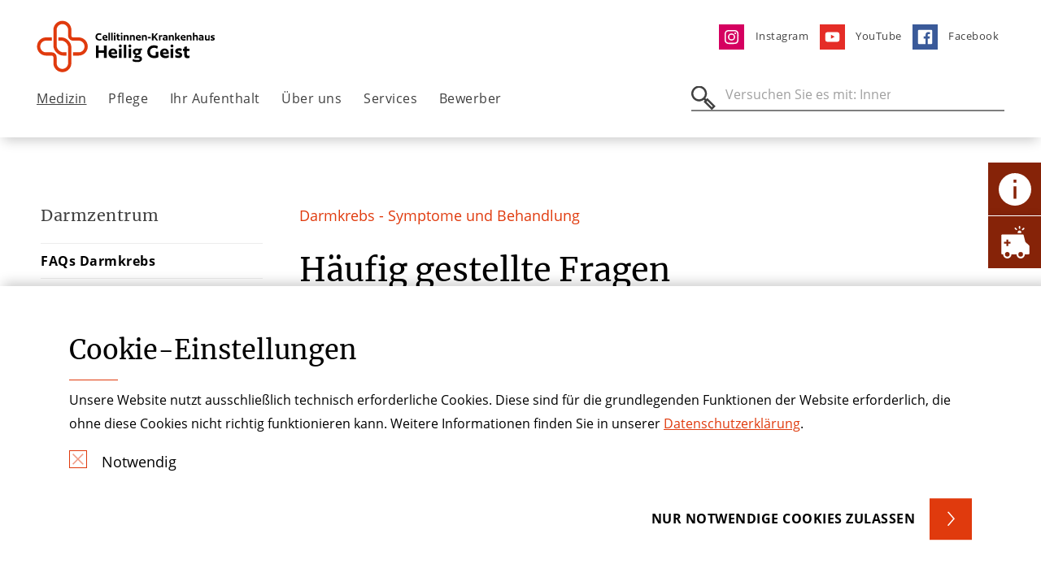

--- FILE ---
content_type: text/html; charset=utf-8
request_url: https://www.hgk-koeln.de/medizin/darmzentrum/faqs-darmkrebs
body_size: 16993
content:
<!DOCTYPE html> <html lang="de"> <head> <meta charset="utf-8">  <title>FAQs Darmkrebs</title> <meta http-equiv="x-ua-compatible" content="IE=edge">  <meta name="description" content="In unserem zertifizierten Zentrum kümmern wir uns um die Behandlung von Darmkrebspatienten. Erfahren Sie hier mehr über Darmkrebs"> <meta name="viewport" content="width=device-width, initial-scale=1"> <meta name="robots" content="index,follow"> <meta name="author" content="Stiftung der Cellitinnen"> <meta name="keywords" content="Darmkrebszentrum in Köln, prädestinierte Kliniken für Darmkrebs-Operationen in Köln Deutsche Krebsgesellschaft, zertifiziert"> <meta property="og:description" content="In unserem zertifizierten Zentrum kümmern wir uns um die Behandlung von Darmkrebspatienten. Erfahren Sie hier mehr über Darmkrebs"> <meta property="og:title" content="FAQs Darmkrebs"> <meta name="twitter:card" content="summary"> <meta name="apple-mobile-web-app-capable" content="no"> <link rel="stylesheet" href="//dccdn.de/www.cellitinnenhaeuser.de/typo3temp/assets/compressed/merged-c2f5c275d7852bd5c759a6c79fdac84c.1768615323.css" media="all"> <script src="//dccdn.de/www.cellitinnenhaeuser.de/typo3temp/assets/compressed/merged-4b4cb2f5089d5b8c61e2a7b766dd906c.1768615323.js"></script> <meta http-equiv="X-UA-Compatible" content="IE=edge"> <link rel="apple-touch-icon" sizes="180x180" href="/fileadmin/favicon/apple-touch-icon.png"> <link rel="icon" type="image/png" sizes="32x32" href="/fileadmin/favicon/favicon-32x32.png"> <link rel="icon" type="image/png" sizes="16x16" href="/fileadmin/favicon/favicon-16x16.png"> <link rel="mask-icon" href="/fileadmin/favicon/safari-pinned-tab.svg" color="#e03a0d"> <link rel="shortcut icon" href="/fileadmin/favicon/favicon.ico"> <meta name="msapplication-TileColor" content="#ffffff"> <meta name="msapplication-config" content="/fileadmin/favicon/browserconfig.xml"> <meta name="theme-color" content="#ffffff"><script type="text/javascript">const solrRequestUrl = "https://search.doccheck.com/cellitinnen/search/";const searchUrl = "suche";const searchBaseRequestUrl = "https://search.doccheck.com/cellitinnen/";</script> <link rel="canonical" href="https://www.hgk-koeln.de/medizin/darmzentrum/faqs-darmkrebs/"> </head> <body class="ap-body ap-body--theme-krankenhaus"> <header class="ap-header"> <div class="ap-navbar--container"> <div class="container-fluid"> <div class="row"> <div class="col-7 col-md-6 col-lg-5"> <div class="ap-site-logo"> <a href="/" title="Zurück zur Startseite" class="ap-menu__link ap-menu__link--img"> <img class="img-fluid" src="//dccdn.de/www.cellitinnenhaeuser.de/fileadmin/user_upload/Logos_Einrichtungen/Logos_KH_neu/KH_HGK_Logo_RGB.svg" width="236" height="63" alt=""> </a> </div> </div> <div class="col-5 col-md-6 col-lg-7"> <ul class="ap-menu ap-menu--meta"> <li class="ap-menu__item"> <a href="https://www.instagram.com/heilig.geist.krankenhaus/" title="Instagram" class="ap-menu__link " target="_blank"> <img loading="lazy" class="ap-menu--meta__image" src="//dccdn.de/www.cellitinnenhaeuser.de/fileadmin/user_upload/Krankenhaeuser_Koeln/St_Vinzenz-Hospital/ico-instagram.svg" width="35" height="35" alt=""> <span>Instagram</span> </a> </li> <li class="ap-menu__item"> <a href="https://www.youtube.com/user/CM1000ful" title="YouTube" class="ap-menu__link " target="_blank"> <img loading="lazy" class="ap-menu--meta__image" src="//dccdn.de/www.cellitinnenhaeuser.de/fileadmin/user_upload/Krankenhaeuser_Koeln/St_Vinzenz-Hospital/ico-youtube.svg" width="35" height="35" alt=""> <span>YouTube</span> </a> </li> <li class="ap-menu__item"> <a href="https://de-de.facebook.com/heiliggeist.krankenhaus.cellitinnen/" title="Facebook" class="ap-menu__link " target="_blank"> <img loading="lazy" class="ap-menu--meta__image" src="//dccdn.de/www.cellitinnenhaeuser.de/fileadmin/user_upload/Krankenhaeuser_Koeln/St_Vinzenz-Hospital/ico-facebook.svg" width="35" height="35" alt=""> <span>Facebook</span> </a> </li> </ul> </div> </div> <nav class="ap-navbar ap-menu--desktop"> <ul class="ap-menu ap-menu--main"> <li class="ap-menu__item"> <a href="/medizin/" title="Medizin" class="ap-menu__link active " target="_self"> Medizin </a> <div class="ap-menu__sub"> <div class="ap-menu__sub-container"> <div class="container-fluid"> <div class="row ap-menu__sub-linkcontainer"> <div class="col-lg-6 ap-menu__spacer-item"> <span class="ap-menu__spacer-title"> Kliniken und Schwerpunkte <hr class="ap-hr ap-hr--red ap-hr--short"> </span> <div class="ap-menu__spacer-links"> <a href="/medizin/allgemein-und-viszeralchirurgie/" title="Allgemein- und Viszeralchirurgie" class="ap-menu__link " target="_self"> Allgemein- und Viszeralchirurgie </a> <a href="/medizin/department-fuer-unfallchirurgie-und-orthopaedie/" title="Unfallchirurgie, Orthopädie und Wiederherstellungschirurgie" class="ap-menu__link " target="_self"> Unfallchirurgie, Orthopädie und Wiederherstellungschirurgie </a> <a href="/medizin/allgemeine-innere-medizin-und-gastroenterologie/" title="Innere Medizin" class="ap-menu__link " target="_self"> Innere Medizin </a> <a href="/medizin/neurologie/" title="Neurologie" class="ap-menu__link " target="_self"> Neurologie </a> <a href="/medizin/urologie/" title="Urologie" class="ap-menu__link " target="_self"> Urologie </a> <a href="/medizin/die-frauenklinik/" title="Die Frauenklinik" class="ap-menu__link " target="_self"> Die Frauenklinik </a> <a href="/medizin/anaesthesie-intensivmedizin-und-schmerztherapie/" title="Anästhesie, Intensivmedizin und Schmerztherapie" class="ap-menu__link " target="_self"> Anästhesie, Intensivmedizin und Schmerztherapie </a> <a href="/medizin/radiologie-diagnostik/" title="Radiologie - Diagnostik" class="ap-menu__link " target="_self"> Radiologie - Diagnostik </a> <a href="/medizin/notfallmedizin/" title="Zentrum für Notfallmedizin (ZfN)" class="ap-menu__link " target="_self"> Zentrum für Notfallmedizin (ZfN) </a> </div> </div> <div class=" col-lg-3 ap-menu__spacer-item"> <span class="ap-menu__spacer-title"> Zentren <hr class="ap-hr ap-hr--red ap-hr--short"> </span> <div class="ap-menu__spacer-links"> <a href="/medizin/darmzentrum/" title="Darmzentrum" class="ap-menu__link active " target="_blank"> Darmzentrum </a> <a href="/medizin/gynaekologisches-krebszentrum/" title="Gynäkologisches Krebszentrum" class="ap-menu__link " target="_blank"> Gynäkologisches Krebszentrum </a> <a href="/medizin/die-frauenklinik/endometriosezentrum/" title="Endometriosezentrum" class="ap-menu__link " target="_self"> Endometriosezentrum </a> <a href="/medizin/kompetenzzentrum-beckenboden/" title="Kompetenzzentrum Beckenboden" class="ap-menu__link " target="_self"> Kompetenzzentrum Beckenboden </a> <a href="/medizin/prostatakrebszentrum/" title="Prostatakrebszentrum" class="ap-menu__link " target="_self"> Prostatakrebszentrum </a> <a href="/medizin/alterstraumazentrum-koeln/" title="AltersTraumaZentrum Köln" class="ap-menu__link " target="_self"> AltersTraumaZentrum Köln </a> </div> </div> <div class=" col-lg-3 ap-menu__spacer-item"> <span class="ap-menu__spacer-title"> Weitere <hr class="ap-hr ap-hr--red ap-hr--short"> </span> <div class="ap-menu__spacer-links"> <a href="/medizin/robotik/" title="Robotik" class="ap-menu__link " target="_self"> Robotik </a> <a href="/medizin/physiotherapie/" title="Physiotherapie" class="ap-menu__link " target="_self"> Physiotherapie </a> <a href="/medizin/weitere-einrichtungen-und-aerztehaus/" title="Weitere Einrichtungen und Ärztehaus" class="ap-menu__link " target="_self"> Weitere Einrichtungen und Ärztehaus </a> <a href="/ueber-uns/krankenhaushygiene/" title="Krankenhaushygiene" class="ap-menu__link " target="_self"> Krankenhaushygiene </a> <a href="https://www.stfranziskus.de/medizin/zentralapotheke/" title="Zentralapotheke" class="ap-menu__link " target="_self"> Zentralapotheke </a> <a href="/medizin/ambulante-spezialfachaerztliche-versorgung/" title="Ambulante Spezialfachärztliche Versorgung" class="ap-menu__link " target="_self"> Ambulante Spezialfachärztliche Versorgung </a> <a href="/medizin/fuer-aerzte-/-einweisermanagement/" title="Für Ärzte / Einweisermanagement" class="ap-menu__link " target="_self"> Für Ärzte / Einweisermanagement </a> <a href="/medizin/fuer-aerzte-/-einweisermanagement-1/" title="Praktisches Jahr" class="ap-menu__link " target="_self"> Praktisches Jahr </a> </div> </div> </div> </div> </div> </div> </li> <li class="ap-menu__item"> <a href="/pflege/" title="Pflege" class="ap-menu__link " target="_self"> Pflege </a> <div class="ap-menu__sub"> <div class="ap-menu__sub-container"> <div class="container-fluid"> <div class="row ap-menu__sub-linkcontainer"> <div class="col-6 "> <div class="row"> <div class="col-4"> <a href="/pflege/ansprechpartner/" title="Ansprechpartner" class="ap-menu__link " target="_self"> Ansprechpartner </a> </div> <div class="col-4"> <a href="/pflege/pflegeexperten/" title="Pflegeexperten" class="ap-menu__link " target="_self"> Pflegeexperten </a> </div> <div class="col-4"> <a href="/pflege/hauptamtliche-praxisanleiter/" title="Hauptamtliche Praxisanleiterinnen" class="ap-menu__link " target="_self"> Hauptamtliche Praxisanleiterinnen </a> </div> <div class="col-4"> <a href="/pflege/pflegekonzepte/" title="Pflegekonzepte" class="ap-menu__link " target="_self"> Pflegekonzepte </a> </div> <div class="col-4"> <a href="/pflege/pflegekurse-und-trainings/" title="Pflegekurse und -trainings für pflegende Angehörige" class="ap-menu__link " target="_self"> Pflegekurse und -trainings für pflegende Angehörige </a> </div> <div class="col-4"> <a href="https://www.wirpflegen-jobs.de/pflege-bei-uns/ausbildung/" title="Krankenpflegeschulen" class="ap-menu__link " target="_blank"> Krankenpflegeschulen </a> </div> <div class="col-4"> <a href="/pflege/ausbildung/" title="Ausbildung" class="ap-menu__link " target="_self"> Ausbildung </a> </div> <div class="col-4"> <a href="/pflege/bewerber-auf-dem-ausland/applicants-from-abroad/" title="Bewerber aus dem Ausland/applicants from abroad" class="ap-menu__link " target="_self"> Bewerber aus dem Ausland/applicants from abroad </a> </div> <div class="col-4"> <a href="/pflege/pflege-podcast/" title="Pflege-Podcast" class="ap-menu__link " target="_self"> Pflege-Podcast </a> </div> <div class="col-4"> <a href="/pflege/pflegeleitbild/" title="Pflegeleitbild" class="ap-menu__link " target="_self"> Pflegeleitbild </a> </div> <div class="col-4"> <a href="/ueber-uns/krankenhaushygiene/" title="Krankenhaushygiene" class="ap-menu__link " target="_self"> Krankenhaushygiene </a> </div> </div> </div> <div class="col-6 ap-section--theme-white"> <div class="ap-navbar__teaser ap-navbar__teaser--contact ap-teaser--theme-shade"> <div class="row"> <div class="col-8"> <div class="ap-textblock"> <h5>Pflegedirektion</h5> <h2> Susanne Krey</h2> <hr class="ap-hr ap-hr--red ap-hr--short"> <table> <tr> <td style="width: 46px"><b>Tel</b></td> <td><a href="tel:0221 7491-1305" title="Telefonnummer">0221 7491-1305</a> </td> </tr> <tr> <td style="width: 46px"><b>Mail</b></td> <td> <a href="#" data-mailto-token="ocknvq,uwucppg0mtgaBegnnkvkppgp0fg" data-mailto-vector="2">susanne.krey(at)cellitinnen.de</a> </td> </tr> </table> </div> </div> <div class="col-4"> <div class="ap-image"> <picture> <source media="(min-width: 1200px)" srcset="//dccdn.de/www.cellitinnenhaeuser.de/fileadmin/_processed_/b/f/csm_HGK-Susanne_Krey_web_b0c1e0416e.webp"> <source media="(min-width: 768px)" srcset="//dccdn.de/www.cellitinnenhaeuser.de/fileadmin/_processed_/b/f/csm_HGK-Susanne_Krey_web_fc8184d5c8.webp"> <source srcset="//dccdn.de/www.cellitinnenhaeuser.de/fileadmin/_processed_/b/f/csm_HGK-Susanne_Krey_web_fc8184d5c8.webp"> <img loading="lazy" class="img-fluid lazyload" src="//dccdn.de/www.cellitinnenhaeuser.de/fileadmin/_processed_/b/f/csm_HGK-Susanne_Krey_web_b0c1e0416e.webp" width="300" height="300" alt=""> </picture> </div> </div> <div class="col-12"> <div class="ap-textblock__link"> <a href="/pflege/ansprechpartner/" role="button" aria-label="Ansprechpartner &amp; Kontakt" class="ap-btn ap-btn--small ap-btn--bg ap-btn--bg-corner"> Ansprechpartner &amp; Kontakt </a> </div> </div> </div> </div> </div> </div> </div> </div> </div> </li> <li class="ap-menu__item"> <a href="/ihr-aufenthalt/" title="Ihr Aufenthalt" class="ap-menu__link " target="_self"> Ihr Aufenthalt </a> <div class="ap-menu__sub"> <div class="ap-menu__sub-container"> <div class="container-fluid"> <div class="row ap-menu__sub-linkcontainer"> <div class="col-6 "> <div class="row"> <div class="col-4"> <a href="/ihr-aufenthalt/patientensicherheit/" title="Patientensicherheit" class="ap-menu__link " target="_self"> Patientensicherheit </a> </div> <div class="col-4"> <a href="/ihr-aufenthalt/aufnahme/" title="Aufnahme" class="ap-menu__link " target="_self"> Aufnahme </a> </div> <div class="col-4"> <a href="/ihr-aufenthalt/komfort-und-wahlleistungen/" title="Komfort- und Wahlleistungen" class="ap-menu__link " target="_self"> Komfort- und Wahlleistungen </a> </div> <div class="col-4"> <a href="/ihr-aufenthalt/entlassshymanagement/" title="Entlass&amp;shy;management" class="ap-menu__link " target="_self"> Entlass­management </a> </div> <div class="col-4"> <a href="/ihr-aufenthalt/psychoonkologie/" title="Psychoonkologie" class="ap-menu__link " target="_self"> Psychoonkologie </a> </div> <div class="col-4"> <a href="/ihr-aufenthalt/unterstuetzung/" title="Unterstützung" class="ap-menu__link " target="_self"> Unterstützung </a> </div> <div class="col-4"> <a href="/ihr-aufenthalt/klinikbewertungen/" title="Klinikbewertungen" class="ap-menu__link " target="_self"> Klinikbewertungen </a> </div> <div class="col-4"> <a href="/ihr-aufenthalt/besuchszeiten/" title="Besuchszeiten" class="ap-menu__link " target="_self"> Besuchszeiten </a> </div> <div class="col-4"> <a href="/ihr-aufenthalt/cafeteria/" title="Cafeteria" class="ap-menu__link " target="_self"> Cafeteria </a> </div> <div class="col-4"> <a href="/ihr-aufenthalt/anfahrt-parken/" title="Anfahrt &amp; Parken" class="ap-menu__link " target="_self"> Anfahrt & Parken </a> </div> </div> </div> <div class="col-6 ap-section--theme-white"> <div class="ap-navbar__teaser ap-navbar__teaser--imgtext"> <div class="ap-image"> <picture> <source media="(min-width: 1200px)" srcset="//dccdn.de/www.cellitinnenhaeuser.de/fileadmin/_processed_/0/5/csm_HGKFrontweb_4dec4f53f9.webp"> <source media="(min-width: 768px)" srcset="//dccdn.de/www.cellitinnenhaeuser.de/fileadmin/_processed_/0/5/csm_HGKFrontweb_99bbdf1896.webp"> <source srcset="//dccdn.de/www.cellitinnenhaeuser.de/fileadmin/_processed_/0/5/csm_HGKFrontweb_99bbdf1896.webp"> <img loading="lazy" class="img-fluid lazyload" src="//dccdn.de/www.cellitinnenhaeuser.de/fileadmin/_processed_/0/5/csm_HGKFrontweb_4dec4f53f9.webp" width="400" height="400" alt=""> </picture> </div> <div class="ap-teaser--theme-shade"> <div class="ap-textblock"> <div> <h3>Besuchszeiten</h3> <hr class="ap-hr ap-hr--red ap-hr--short"> <p>Besuche sind bei uns eingeschränkt möglich.</p> </div> <div class="ap-textblock__link"> <a href="/ihr-aufenthalt/anfahrt-parken/" role="button" aria-label="Anfahrt &amp; Parken" class="ap-btn ap-btn--small ap-btn--bg ap-btn--bg-corner"> Anfahrt &amp; Parken </a> </div> </div> </div> </div> </div> </div> </div> </div> </div> </li> <li class="ap-menu__item"> <a href="/ueber-uns/" title="Über uns" class="ap-menu__link " target="_self"> Über uns </a> <div class="ap-menu__sub"> <div class="ap-menu__sub-container"> <div class="container-fluid"> <div class="row ap-menu__sub-linkcontainer"> <div class="col-6 "> <div class="row"> <div class="col-4"> <a href="/ihr-aufenthalt/ehrenamt/" title="Ehrenamt" class="ap-menu__link " target="_self"> Ehrenamt </a> </div> <div class="col-4"> <a href="/ueber-uns/was-uns-wichtig-ist/" title="Was uns wichtig ist" class="ap-menu__link " target="_self"> Was uns wichtig ist </a> </div> <div class="col-4"> <a href="/ueber-uns/unsere-werte/" title="Unsere Werte" class="ap-menu__link " target="_self"> Unsere Werte </a> </div> <div class="col-4"> <a href="/ueber-uns/geschaeftsfuehrung/" title="Geschäftsführung" class="ap-menu__link " target="_self"> Geschäftsführung </a> </div> <div class="col-4"> <a href="/ueber-uns/ethik-in-medizin-und-pflege/" title="Ethik in Medizin und Pflege" class="ap-menu__link " target="_self"> Ethik in Medizin und Pflege </a> </div> <div class="col-4"> <a href="/ueber-uns/krankenhaushygiene/" title="Krankenhaushygiene" class="ap-menu__link " target="_self"> Krankenhaushygiene </a> </div> <div class="col-4"> <a href="/ueber-uns/qualitaets-und-risikomanagement/" title="Qualitäts- und Risikomanagement" class="ap-menu__link " target="_self"> Qualitäts- und Risikomanagement </a> </div> <div class="col-4"> <a href="/ueber-uns/seelsorge/" title="Seelsorge" class="ap-menu__link " target="_self"> Seelsorge </a> </div> <div class="col-4"> <a href="/ueber-uns/foerderverein/" title="Förderverein" class="ap-menu__link " target="_self"> Förderverein </a> </div> <div class="col-4"> <a href="/ueber-uns/zahlen-daten-und-fakten/" title="Zahlen, Daten und Fakten" class="ap-menu__link " target="_self"> Zahlen, Daten und Fakten </a> </div> <div class="col-4"> <a href="/ueber-uns/unsere-hausordnung/" title="Unsere Hausordnung" class="ap-menu__link " target="_self"> Unsere Hausordnung </a> </div> <div class="col-4"> <a href="/ueber-uns/unsere-historie/" title="Unsere Historie" class="ap-menu__link " target="_self"> Unsere Historie </a> </div> <div class="col-4"> <a href="/ueber-uns/unser-verbund/" title="Unser Verbund" class="ap-menu__link " target="_self"> Unser Verbund </a> </div> </div> </div> <div class="col-6 ap-section--theme-white"> <div class="ap-navbar__teaser ap-navbar__teaser--imgtext"> <div class="ap-image"> <picture> <source media="(min-width: 1200px)" srcset="//dccdn.de/www.cellitinnenhaeuser.de/fileadmin/_processed_/e/0/csm_Gruppenbild_2019_Leitlinien_1dc7c7da65.webp"> <source media="(min-width: 768px)" srcset="//dccdn.de/www.cellitinnenhaeuser.de/fileadmin/_processed_/e/0/csm_Gruppenbild_2019_Leitlinien_1237b59380.webp"> <source srcset="//dccdn.de/www.cellitinnenhaeuser.de/fileadmin/_processed_/e/0/csm_Gruppenbild_2019_Leitlinien_1237b59380.webp"> <img loading="lazy" class="img-fluid lazyload" src="//dccdn.de/www.cellitinnenhaeuser.de/fileadmin/_processed_/e/0/csm_Gruppenbild_2019_Leitlinien_1dc7c7da65.webp" width="400" height="400" alt=""> </picture> </div> <div class="ap-teaser--theme-shade"> <div class="ap-textblock"> <div> <h3>Sie haben Fragen? </h3> <hr class="ap-hr ap-hr--red ap-hr--short"> <p>Tel <a href="tel:022177120">0221 7491-0</a></p> <p>Mail <a href="#" data-mailto-token="ocknvq,kphq0mj/xkpbgpbBegnnkvkppgp0fg" data-mailto-vector="2">info.kh-heiliggeist@cellitinnen.de</a></p> </div> <div class="ap-textblock__link"> <a href="#" data-mailto-token="ocknvq,kphq0mj/jgknkiigkuvBegnnkvkppgp0fg" data-mailto-vector="2" role="button" aria-label="Kontakt" class="ap-btn ap-btn--small ap-btn--bg ap-btn--bg-corner"> Kontakt </a> </div> </div> </div> </div> </div> </div> </div> </div> </div> </li> <li class="ap-menu__item"> <a href="/services/" title="Services" class="ap-menu__link " target="_self"> Services </a> <div class="ap-menu__sub"> <div class="ap-menu__sub-container"> <div class="container-fluid"> <div class="row ap-menu__sub-linkcontainer"> <div class="col-6 "> <div class="row"> <div class="col-4"> <a href="/services/aktuelles/" title="Aktuelles" class="ap-menu__link " target="_self"> Aktuelles </a> </div> <div class="col-4"> <a href="/services/veranstaltungen/" title="Veranstaltungen" class="ap-menu__link " target="_self"> Veranstaltungen </a> </div> <div class="col-4"> <a href="/services/downloads/" title="Downloads" class="ap-menu__link " target="_self"> Downloads </a> </div> <div class="col-4"> <a href="/services/selbsthilfegruppen/" title="Selbsthilfegruppen" class="ap-menu__link " target="_self"> Selbsthilfegruppen </a> </div> <div class="col-4"> <a href="/services/ansprechpartner-presse/" title="Ansprechpartner Presse" class="ap-menu__link " target="_self"> Ansprechpartner Presse </a> </div> <div class="col-4"> <a href="/services/kontakt/" title="Kontakt" class="ap-menu__link " target="_self"> Kontakt </a> </div> </div> </div> <div class="col-6 ap-section--theme-white"> <div class="ap-navbar__teaser ap-navbar__teaser--imgtext"> <div class="ap-image"> <picture> <source media="(min-width: 1200px)" srcset="//dccdn.de/www.cellitinnenhaeuser.de/fileadmin/_processed_/0/1/csm_Empfang_HGK_42c1a5b994.webp"> <source media="(min-width: 768px)" srcset="//dccdn.de/www.cellitinnenhaeuser.de/fileadmin/_processed_/0/1/csm_Empfang_HGK_fd6b0b8bf6.webp"> <source srcset="//dccdn.de/www.cellitinnenhaeuser.de/fileadmin/_processed_/0/1/csm_Empfang_HGK_fd6b0b8bf6.webp"> <img loading="lazy" class="img-fluid lazyload" src="//dccdn.de/www.cellitinnenhaeuser.de/fileadmin/_processed_/0/1/csm_Empfang_HGK_42c1a5b994.webp" width="400" height="400" alt=""> </picture> </div> <div class="ap-teaser--theme-shade"> <div class="ap-textblock"> <div> <h3>Wir helfen Ihnen weiter!</h3> <hr class="ap-hr ap-hr--red ap-hr--short"> <p>Tel <a href="tel:022177120">0221 7491-0</a></p> <p>Mail <a href="#" data-mailto-token="ocknvq,kphq0mj/jgknkiigkuvBegnnkvkppgp0fg" data-mailto-vector="2">info.kh-heiliggeist(at)cellitinnen.de</a></p> <p>&nbsp;</p> </div> <div class="ap-textblock__link"> <a href="/services/ansprechpartner-presse/" role="button" aria-label="Ansprechpartner Presse" class="ap-btn ap-btn--small ap-btn--bg ap-btn--bg-corner"> Ansprechpartner Presse </a> </div> </div> </div> </div> </div> </div> </div> </div> </div> </li> <li class="ap-menu__item"> <a href="/bewerber/bewerber/" title="Bewerber" class="ap-menu__link " target="_self"> Bewerber </a> </li> </ul> <div class="ap-searchbar"> <form class="js-searchbar-form" method="post" action=""> <label for="ap-header-search"> <span class="ap-search__icon"></span> <input type="search" name="q" class="navbar-search" id="ap-header-search" placeholder="Versuche es mit: Prostata, Chirurgie"> </label> <button type="submit" class="ap-btn">Suchen</button> <a class="js-search--close"></a> </form> </div> </nav> <div class="ap-navbar ap-menu--mobile"> <button class="ap-btn ap-burger--icon" aria-label="Öffnen oder Schließen des mobilen Menüs"></button> <div class="ap-searchbar"> <form class="js-searchbar-form" method="post" action=""> <label for="ap-header-search"> <span class="ap-search__icon"></span> <input type="search" name="q" class="navbar-search" id="ap-header-search" placeholder="Versuche es mit: Prostata, Chirurgie"> </label> <button type="submit" class="ap-btn">Suchen</button> <a class="js-search--close"></a> </form> </div> </div> </div> </div> </header> <main class="ap-main"> <section class="ap-section ap-section--sidebar-container"> <div class="container-fluid"> <div class="row"> <div class="d-none d-lg-block col-lg-3"> <div class="ap-sidebar"> <div class="ap-sidebar__inner"> <a class="ap-menu__link" href="/medizin/darmzentrum/"> <h4> Darmzentrum </h4> </a> <ul class="ap-sidebar__menu"> <li> <a href="/medizin/darmzentrum/faqs-darmkrebs/" title="FAQs Darmkrebs" class="ap-menu__link active current"> FAQs Darmkrebs </a> </li> <li> <a href="/medizin/darmzentrum/behandlung/" title="Behandlung" class="ap-menu__link"> Behandlung </a> </li> <li> <a href="/medizin/darmzentrum/team/" title="Team" class="ap-menu__link"> Team </a> </li> <li> <a href="/medizin/darmzentrum/sprechstunden/" title="Sprechstunden" class="ap-menu__link"> Sprechstunden </a> </li> <li> <a href="/medizin/darmzentrum/interne/externe-partner/" title="Interne/Externe Partner" class="ap-menu__link"> Interne/Externe Partner </a> </li> <li> <a href="/medizin/darmzentrum/studien/" title="Studien" class="ap-menu__link"> Studien </a> </li> <li> <a href="/medizin/darmzentrum/selbsthilfegruppen/weitere-infos/" title="Selbsthilfegruppen/weitere Infos" class="ap-menu__link"> Selbsthilfegruppen/weitere Infos </a> </li> <li> <a href="/medizin/darmzentrum/infos-niedergelassene-1/" title="Infos Niedergelassene" class="ap-menu__link"> Infos Niedergelassene </a> </li> </ul> </div> </div> </div> <div class="col-12 col-lg-9 ap-sidebar__content"> <div id="c12603" class="ap-section ap-section--sidebar ap-section--sidebar--h1 ap-section--theme-white ap-button--theme-white"> <div class="container"> <div class="row"> <div class="col-12"> <p class="ap-h5">Darmkrebs - Symptome und Behandlung</p> <h1 class="ap-h1">Häufig gestellte Fragen</h1> </div> </div> </div> </div> <section id="c12596" class="ap-section ap-section--sidebar ap-section--theme-white ap-button--theme-white"> <div class="container"> <div id="c12604" class="row "> <div class="col-12"> <div id="c53490" class="ap-accordion"> <div class="ap-accordion__item"> <button class="ap-accordion__title collapsed" data-toggle="collapse" data-target="#collapse534901" aria-expanded="false" aria-controls="collapse534901"> Welche Symptome verursacht Darmkrebs? </button> <div id="collapse534901" class="collapse" data-parent="#c53490"> <div class="ap-accordion__body"> <hr class="ap-hr ap-hr--red ap-hr--short"> <p>Darmkrebs wächst in der Regel langsam und im Laufe von Jahren. Das verursacht nicht immer Schmerzen. Dennoch gibt es Warnzeichen, auf die man achten sollte:</p> <p>Dazu gehören beispielsweise Blut im oder am Stuhl (dadurch Rot- oder Schwarzfärbung), Wechsel von Verstopfung und Durchfall; wiederholte, krampfartige Bauchschmerzen, die länger als eine Woche anhalten, häufiger Stuhldrang.</p> <p>Ebenso können Blässe, durchgehende Müdigkeit, Abgeschlagenheit, starke Gewichtsabnahme sowie tastbare Verhärtungen im Bauchraum und/oder vergrößerte Lymphknoten als Warnzeichen gewertet werden.</p> </div> </div> </div> <div class="ap-accordion__item"> <button class="ap-accordion__title collapsed" data-toggle="collapse" data-target="#collapse534902" aria-expanded="false" aria-controls="collapse534902"> Wie wird Darmkrebs behandelt? </button> <div id="collapse534902" class="collapse" data-parent="#c53490"> <div class="ap-accordion__body"> <hr class="ap-hr ap-hr--red ap-hr--short"> <p>Unsere Darmspezialisten stellen einen auf Sie zugeschnittenen, zu Ihren Befunden passenden Behandlungsplan auf. Wir entscheiden mit Ihnen zusammen, welcher Behandlungsweg der Richtige ist.</p> <p>Häufig sind eine Operation des Tumors, eventuell eine Chemotherapie, eine Bestrahlung und die Behandlung mit zielgerichteten Medikamenten angezeigt. Wie bei den allermeisten Krebserkrankungen gilt auch bei Darmkrebs: je früher ein Tumor erkannt wird, desto besser und schonender kann die Erkrankung behandelt werden</p> </div> </div> </div> <div class="ap-accordion__item"> <button class="ap-accordion__title collapsed" data-toggle="collapse" data-target="#collapse534903" aria-expanded="false" aria-controls="collapse534903"> Welche Operationsmethode bei Darmkrebs? </button> <div id="collapse534903" class="collapse" data-parent="#c53490"> <div class="ap-accordion__body"> <hr class="ap-hr ap-hr--red ap-hr--short"> <p>In unserem Darmzentrum operieren wir nach Möglichkeit immer so schonend und so wenig invasiv als möglich. Für einige Eingriffe können wir auf die roboterassistierte Operation mit unserem Da Vinci X&nbsp;System zurückgreifen. Auf dieser Seite finden Sie weitere Informationen zu unserem <a href="/medizin/robotik/">Zentrum für Robotik.</a></p> </div> </div> </div> <div class="ap-accordion__item"> <button class="ap-accordion__title collapsed" data-toggle="collapse" data-target="#collapse534904" aria-expanded="false" aria-controls="collapse534904"> Zur Darmspiegelung gehen? </button> <div id="collapse534904" class="collapse" data-parent="#c53490"> <div class="ap-accordion__body"> <hr class="ap-hr ap-hr--red ap-hr--short"> <p>Männer können ab 50 Jahren eine&nbsp; Darmspiegelung (Koloskopie) als Vorsorgeleistung der Krankenkasse in Anspruch nehmen. Die Selbsthilfegruppe IlCO, mit der wir u. a. kooperieren, hat gemeinsam mit ihren Kooperationspartnern sehr empfehlenswerte Informationen zu den Themen Darmkrebs-Früherkennung und Vorsorge erstellt, die Sie unter <a href="http://www.mutige-maenner.de" target="_blank" rel="noreferrer">www.mutige-maenner.de</a> abrufen können. Schauen Sie rein!</p> </div> </div> </div> <div class="ap-accordion__item"> <button class="ap-accordion__title collapsed" data-toggle="collapse" data-target="#collapse534905" aria-expanded="false" aria-controls="collapse534905"> Welche Klinik bei Darmkrebs? </button> <div id="collapse534905" class="collapse" data-parent="#c53490"> <div class="ap-accordion__body"> <hr class="ap-hr ap-hr--red ap-hr--short"> <p>Unser&nbsp;von der Deutschen Krebsgesellschaft&nbsp;zertifiziertes Zentrum steht für die ganzheitliche Versorgung der Patienten mit Darmkrebs. Wir können&nbsp;die Kompetenzen all unserer Kooperationspartner bündeln. Die Gastroenterologen, Radiologen, Pathologen, Onkologen und Strahlentherapeuten unserer Häuser arbeiten Hand in Hand zusammen. Ebenso gehören unsere Psychoonkologen, eine Ernährungsberatung, Selbsthilfegruppen, Spezialisten für Schmerztherapie, eine genetische Beratung und unsere Seelsorge mit dazu.</p> <p>Jeden Mittwoch findet eine interdisziplniäre Tumorkonferenz statt.</p> </div> </div> </div> </div> </div> </div> </div> </section> <section id="c58001" class="ap-section ap-section--sidebar ap-section--theme-shade ap-button--theme-shade"> <div class="container"> <div id="c58002" class="row "> <div class="col-12"> <div id="c58003" class="ap-text-block"> <div class="ap-text-block__header"> <h2>Machen Sie mit! Umfrage zum Thema Darmkrebs</h2> </div> <div class="ap-text-block__body"> <p>Die Arbeitsgruppe Forschungspartnerschaft hat das Ziel, Patienten/innen, Angehörige, Pflegende und Mitarbeiter des Gesundheitssystems zusammen zu bringen, um gemeinsam die wichtigsten unbeantworteten Fragen zu Diagnose, Behandlung und/oder Nachsorge verschiedenster Erkrankungen zu finden.</p> <p>In einer ersten deutschlandweiten Umfrage wurden offene Fragen zum Darmkrebs gesammelt. Fragen, die das gleiche Thema betreffen, wurden zusammengefasst. Des Weiteren wurden nach einer Literaturrecherche alle bereits von der Forschung beantworteten Fragen entfernt. Aus den bisher nicht erforschten Fragen wurde dann eine Fragenliste erstellt, aus der im nächsten Schritt die 10 wichtigsten Fragen herausgefiltert werden.</p> <p>Wir bitten Sie um Unterstützung bei dieser&nbsp;Umfrage! Anbei finden Sie den Flyer&nbsp;und die Infos, wie&nbsp;Sie mitmachen können:</p> <p><a href="/securedl/sdl-eyJ0eXAiOiJKV1QiLCJhbGciOiJIUzI1NiJ9.[base64].qkaHmLMtVwaqTw5ZiE6SY9YizFwmLqxguyCjegff1pI/2021_Umfrage_Flyer_FP_Darmkrebs.pdf" class="ap-btn-rte">Umfrage Darmkrebs</a></p> <p>&nbsp;</p> </div> </div> </div> </div> </div> </section> <section id="c12592" class="ap-section ap-section--sidebar ap-section--theme-white ap-button--theme-white"> <div class="container"> <div id="c12599" class="row "> <div class="col-12"> <div id="c12601" class="ap-text-block"> <div class="ap-text-block__header"> <h2>Darmkrebs-Check</h2> </div> <div class="ap-text-block__body"> </div> </div> <div id="c12600" class="row"> <div class="ap-infobox ap-button--theme-primary ap-infobox--theme-primary"> <div class="col-12 col-md-10 col-lg-8"> <div class="ap-infobox__text"> <h2> Ergreifen Sie die Initiative! </h2> <p>Machen Sie den <a href="https://www.felix-burda-stiftung.de/service-tools/schnell-check-darmkrebs" target="_blank" rel="noreferrer">2-Minuten-Darmkrebs-Check</a> der Felix-Burda-Stiftung.</p> <table> </table> </div> </div> <div class="col-12 col-md-2 col-lg-4"> <div class="ap-infobox__image"> <img loading="lazy" class="img-fluid" src="//dccdn.de/www.cellitinnenhaeuser.de/fileadmin/_processed_/7/e/csm_Darm_bearbeitet_893a369f99.webp" width="1177" height="916" alt=""> </div> </div> </div> </div> </div> </div> </div> </section> </div> </div> </div> </section> </main> <div class="ap-burgermenu"> <div class="ap-burgermenu__container"> <div class="ap-menu--top"> <div class="ap-burgermenu__navigation"> <button class="ap-btn js-submenu--back"></button> <button class="ap-btn js-submenu--close"></button> </div> <ul class="ap-menu--burger"> <li class="ap-menu__item"> <a href="/medizin/" title="Medizin" class="ap-menu__link active " target="_self"> Medizin </a> <button class="ap-btn js-submenu--toggle active " aria-expanded="false" data-target="#submenu-1354"></button> </li> <ul class="ap-toggle-submenu" id="submenu-1354"> <li class="ap-toggle-submenu__headline">Medizin</li> <li class="ap-menu__spacer-title"> Kliniken und Schwerpunkte <hr class="ap-hr ap-hr--red ap-hr--short"> </li> <ul class="ap-spacer-menu" id="submenu-1355"> <li class="ap-menu__item"> <a href="/medizin/allgemein-und-viszeralchirurgie/" title="Allgemein- und Viszeralchirurgie" class="ap-menu__link " target="_self"> Allgemein- und Viszeralchirurgie </a> <button class="ap-btn js-submenu--toggle " aria-expanded="false" data-target="#submenu-1439"></button> </li> <ul class="ap-toggle-submenu" id="submenu-1439"> <li class="ap-toggle-submenu__headline"> Allgemein- und Viszeralchirurgie </li> <li class="ap-menu__item"> <a href="/medizin/allgemein-und-viszeralchirurgie/schwerpunkte/" title="Schwerpunkte" class="ap-menu__link " target="_self"> Schwerpunkte </a> <button class="ap-btn js-submenu--toggle " aria-expanded="false" data-target="#submenu-1448"></button> </li> <ul class="ap-toggle-submenu" id="submenu-1448"> <li class="ap-toggle-submenu__headline"> Schwerpunkte </li> <li class="ap-menu__item"> <a href="/medizin/allgemein-und-viszeralchirurgie/schwerpunkte/beckenboden-und-enddarmchirurgie/" title="Beckenboden- und Enddarmchirurgie" class="ap-menu__link " target="_self"> Beckenboden- und Enddarmchirurgie </a> </li> <li class="ap-menu__item"> <a href="/medizin/allgemein-und-viszeralchirurgie/schwerpunkte/hernienchirurgie/" title="Hernienchirurgie" class="ap-menu__link " target="_self"> Hernienchirurgie </a> </li> <li class="ap-menu__item"> <a href="/medizin/allgemein-und-viszeralchirurgie/schwerpunkte/anti-refluxchirurgie/" title="Anti-Refluxchirurgie" class="ap-menu__link " target="_self"> Anti-Refluxchirurgie </a> </li> <li class="ap-menu__item"> <a href="/medizin/allgemein-und-viszeralchirurgie/schwerpunkte/robotik/mic/" title="Robotik/MIC" class="ap-menu__link " target="_self"> Robotik/MIC </a> </li> <li class="ap-menu__item"> <a href="/medizin/darmzentrum/" title="Darmzentrum" class="ap-menu__link active " target="_blank"> Darmzentrum </a> </li> </ul> <li class="ap-menu__item"> <a href="/medizin/allgemein-und-viszeralchirurgie-unfallchirurgie/team/" title="Team" class="ap-menu__link " target="_self"> Team </a> </li> <li class="ap-menu__item"> <a href="/medizin/allgemein-und-viszeralchirurgie-unfallchirurgie/sprechstunden/" title="Sprechstunden" class="ap-menu__link " target="_self"> Sprechstunden </a> </li> <li class="ap-menu__item"> <a href="/medizin/allgemein-und-viszeralchirurgie-unfallchirurgie/bewerben-sie-sich/" title="Bewerben Sie sich" class="ap-menu__link " target="_self"> Bewerben Sie sich </a> </li> <li class="ap-menu__item"> <a href="/services/veranstaltungen/" title="Veranstaltungen" class="ap-menu__link " target="_self"> Veranstaltungen </a> </li> <li class="ap-menu__item"> <a href="/medizin/allgemein-und-viszeralchirurgie/kooperationen-selbsthilfe/" title="Kooperationen / Selbsthilfe" class="ap-menu__link " target="_self"> Kooperationen / Selbsthilfe </a> </li> <li class="ap-menu__item"> <a href="/medizin/allgemein-und-viszeralchirurgie-unfallchirurgie/infos-fuer-studierende/" title="Infos für Studierende" class="ap-menu__link " target="_self"> Infos für Studierende </a> </li> <li class="ap-menu__item"> <a href="/medizin/allgemein-und-viszeralchirurgie-unfallchirurgie/infos-fuer-studierende-1/" title="Studienbegleitende Ausbildung" class="ap-menu__link " target="_self"> Studienbegleitende Ausbildung </a> </li> <li class="ap-menu__item"> <a href="/medizin/fuer-aerzte-/-einweisermanagement/" title="Für Ärzte" class="ap-menu__link " target="_self"> Für Ärzte </a> </li> <li class="ap-menu__item"> <a href="/medizin/allgemein-und-viszeralchirurgie-unfallchirurgie/weiterbildungsermaechtigungen/" title="Weiterbildungsermächtigungen" class="ap-menu__link " target="_self"> Weiterbildungsermächtigungen </a> </li> </ul> <li class="ap-menu__item"> <a href="/medizin/department-fuer-unfallchirurgie-und-orthopaedie/" title="Unfallchirurgie, Orthopädie und Wiederherstellungschirurgie" class="ap-menu__link " target="_self"> Unfallchirurgie, Orthopädie und Wiederherstellungschirurgie </a> <button class="ap-btn js-submenu--toggle " aria-expanded="false" data-target="#submenu-1356"></button> </li> <ul class="ap-toggle-submenu" id="submenu-1356"> <li class="ap-toggle-submenu__headline"> Unfallchirurgie, Orthopädie und Wiederherstellungschirurgie </li> <li class="ap-menu__item"> <a href="/medizin/department-fuer-unfallchirurgie-und-orthopaedie/schwerpunkte/" title="Schwerpunkte" class="ap-menu__link " target="_self"> Schwerpunkte </a> <button class="ap-btn js-submenu--toggle " aria-expanded="false" data-target="#submenu-1364"></button> </li> <ul class="ap-toggle-submenu" id="submenu-1364"> <li class="ap-toggle-submenu__headline"> Schwerpunkte </li> <li class="ap-menu__item"> <a href="/medizin/department-fuer-unfallchirurgie-und-orthopaedie/schwerpunkte/unfallchirurgie/alterstraumatologie/" title="Alterstraumatologie" class="ap-menu__link " target="_self"> Alterstraumatologie </a> </li> <li class="ap-menu__item"> <a href="/medizin/department-fuer-unfallchirurgie-und-orthopaedie/schwerpunkte/knochenbrueche/" title="Knochenbrüche" class="ap-menu__link " target="_self"> Knochenbrüche </a> </li> <li class="ap-menu__item"> <a href="/medizin/department-fuer-unfallchirurgie-und-orthopaedie/schwerpunkte/arbeitsunfaelle/bg-verfahren/" title="Arbeitsunfälle/BG-Verfahren" class="ap-menu__link " target="_self"> Arbeitsunfälle/BG-Verfahren </a> </li> <li class="ap-menu__item"> <a href="/medizin/department-fuer-unfallchirurgie-und-orthopaedie/schwerpunkte/arthroskopische-chirurgie/" title="Arthroskopische Chirurgie" class="ap-menu__link " target="_self"> Arthroskopische Chirurgie </a> </li> </ul> <li class="ap-menu__item"> <a href="/medizin/allgemein-und-viszeralchirurgie-unfallchirurgie/team-1/" title="Team" class="ap-menu__link " target="_self"> Team </a> </li> <li class="ap-menu__item"> <a href="/medizin/allgemein-und-viszeralchirurgie-unfallchirurgie/sprechstunden-1/" title="Sprechstunden" class="ap-menu__link " target="_self"> Sprechstunden </a> </li> <li class="ap-menu__item"> <a href="/medizin/allgemein-und-viszeralchirurgie-unfallchirurgie/bewerben-sie-sich-1/" title="Bewerben Sie sich" class="ap-menu__link " target="_self"> Bewerben Sie sich </a> </li> <li class="ap-menu__item"> <a href="/services/veranstaltungen/" title="Veranstaltungen" class="ap-menu__link " target="_self"> Veranstaltungen </a> </li> <li class="ap-menu__item"> <a href="/medizin/allgemein-und-viszeralchirurgie-unfallchirurgie/infos-fuer-studierende-2/" title="Infos für Studierende" class="ap-menu__link " target="_self"> Infos für Studierende </a> </li> <li class="ap-menu__item"> <a href="/medizin/allgemein-und-viszeralchirurgie-unfallchirurgie/infos-fuer-studierende-1-1/" title="Duale Ausbildungen und Studiengänge bei uns" class="ap-menu__link " target="_self"> Duale Ausbildungen und Studiengänge bei uns </a> </li> <li class="ap-menu__item"> <a href="/medizin/fuer-aerzte-/-einweisermanagement/" title="Für Ärzte" class="ap-menu__link " target="_self"> Für Ärzte </a> </li> <li class="ap-menu__item"> <a href="/medizin/allgemein-und-viszeralchirurgie-unfallchirurgie/weiterbildungsermaechtigungen-2/" title="Weiterbildungsermächtigungen" class="ap-menu__link " target="_self"> Weiterbildungsermächtigungen </a> </li> </ul> <li class="ap-menu__item"> <a href="/medizin/allgemeine-innere-medizin-und-gastroenterologie/" title="Innere Medizin" class="ap-menu__link " target="_self"> Innere Medizin </a> <button class="ap-btn js-submenu--toggle " aria-expanded="false" data-target="#submenu-1457"></button> </li> <ul class="ap-toggle-submenu" id="submenu-1457"> <li class="ap-toggle-submenu__headline"> Innere Medizin </li> <li class="ap-menu__item"> <a href="/medizin/allgemeine-innere-medizin-und-gastroenterologie/leistungen/" title="Leistungen" class="ap-menu__link " target="_self"> Leistungen </a> <button class="ap-btn js-submenu--toggle " aria-expanded="false" data-target="#submenu-1464"></button> </li> <ul class="ap-toggle-submenu" id="submenu-1464"> <li class="ap-toggle-submenu__headline"> Leistungen </li> <li class="ap-menu__item"> <a href="/medizin/allgemeine-innere-medizin-und-gastroenterologie/leistungen/pneumologie-2/" title="Endoskopie" class="ap-menu__link " target="_self"> Endoskopie </a> </li> <li class="ap-menu__item"> <a href="/medizin/allgemeine-innere-medizin-und-gastroenterologie/leistungen/pneumologie-2-1/" title="Ultraschall" class="ap-menu__link " target="_self"> Ultraschall </a> </li> <li class="ap-menu__item"> <a href="/medizin/allgemeine-innere-medizin-und-gastroenterologie/leistungen/pneumologie/" title="Hepatologie" class="ap-menu__link " target="_self"> Hepatologie </a> </li> <li class="ap-menu__item"> <a href="/medizin/allgemeine-innere-medizin-und-gastroenterologie/leistungen/pneumologie-1-1-1/" title="Internistische Intensivmedizin" class="ap-menu__link " target="_self"> Internistische Intensivmedizin </a> </li> <li class="ap-menu__item"> <a href="/medizin/allgemeine-innere-medizin-und-gastroenterologie/leistungen/internistische-onkologie/" title="Internistische Onkologie" class="ap-menu__link " target="_self"> Internistische Onkologie </a> </li> <li class="ap-menu__item"> <a href="/medizin/allgemeine-innere-medizin-und-gastroenterologie/leistungen/pneumologie-1-1/" title="Kardiologie" class="ap-menu__link " target="_self"> Kardiologie </a> </li> <li class="ap-menu__item"> <a href="/medizin/allgemeine-innere-medizin-und-gastroenterologie/leistungen/pneumologie-1-2/" title="Pneumologie" class="ap-menu__link " target="_self"> Pneumologie </a> </li> <li class="ap-menu__item"> <a href="/medizin/allgemeine-innere-medizin-und-gastroenterologie/leistungen/pneumologie-1/" title="Ambulante Spezialfachärztliche Versorgung (ASV)" class="ap-menu__link " target="_self"> Ambulante Spezialfachärztliche Versorgung (ASV) </a> </li> </ul> <li class="ap-menu__item"> <a href="/medizin/allgemeine-innere-medizin-und-gastroenterologie/team/" title="Team" class="ap-menu__link " target="_self"> Team </a> </li> <li class="ap-menu__item"> <a href="/medizin/allgemeine-innere-medizin-und-gastroenterologie/sprechstunden/" title="Sprechstunden" class="ap-menu__link " target="_self"> Sprechstunden </a> </li> <li class="ap-menu__item"> <a href="https://www.vinzenz-hospital.de/services/mediathek/" title="Medien / Downloads" class="ap-menu__link " target="_self"> Medien / Downloads </a> </li> <li class="ap-menu__item"> <a href="/services/veranstaltungen/" title="Veranstaltungen" class="ap-menu__link " target="_self"> Veranstaltungen </a> </li> <li class="ap-menu__item"> <a href="/medizin/fuer-aerzte-/-einweisermanagement/" title="Für Ärzte" class="ap-menu__link " target="_self"> Für Ärzte </a> </li> <li class="ap-menu__item"> <a href="/medizin/allgemeine-innere-medizin-und-gastroenterologie/weiterbildungsermaechtigungen/" title="Weiterbildungsermächtigungen" class="ap-menu__link " target="_self"> Weiterbildungsermächtigungen </a> </li> </ul> <li class="ap-menu__item"> <a href="/medizin/neurologie/" title="Neurologie" class="ap-menu__link " target="_self"> Neurologie </a> <button class="ap-btn js-submenu--toggle " aria-expanded="false" data-target="#submenu-1486"></button> </li> <ul class="ap-toggle-submenu" id="submenu-1486"> <li class="ap-toggle-submenu__headline"> Neurologie </li> <li class="ap-menu__item"> <a href="/medizin/neurologie/behandlungsschwerpunkte/" title="Behandlungsschwerpunkte" class="ap-menu__link " target="_self"> Behandlungsschwerpunkte </a> <button class="ap-btn js-submenu--toggle " aria-expanded="false" data-target="#submenu-1495"></button> </li> <ul class="ap-toggle-submenu" id="submenu-1495"> <li class="ap-toggle-submenu__headline"> Behandlungsschwerpunkte </li> <li class="ap-menu__item"> <a href="/medizin/neurologie/behandlungsschwerpunkte/schlaganfall/" title="Schlaganfall" class="ap-menu__link " target="_self"> Schlaganfall </a> </li> <li class="ap-menu__item"> <a href="/medizin/neurologie/behandlungsschwerpunkte/multiple-sklerose/" title="Multiple Sklerose" class="ap-menu__link " target="_self"> Multiple Sklerose </a> </li> <li class="ap-menu__item"> <a href="/medizin/neurologie/behandlungsschwerpunkte/epilepsie/" title="Epilepsie" class="ap-menu__link " target="_self"> Epilepsie </a> </li> <li class="ap-menu__item"> <a href="/medizin/neurologie/behandlungsschwerpunkte/parkinson/" title="Parkinson" class="ap-menu__link " target="_self"> Parkinson </a> </li> <li class="ap-menu__item"> <a href="/medizin/neurologie/behandlungsschwerpunkte/demenz/" title="Demenz" class="ap-menu__link " target="_self"> Demenz </a> </li> </ul> <li class="ap-menu__item"> <a href="/medizin/neurologie/team/" title="Team" class="ap-menu__link " target="_self"> Team </a> </li> <li class="ap-menu__item"> <a href="/medizin/neurologie/sprechstunden/" title="Sprechstunden" class="ap-menu__link " target="_self"> Sprechstunden </a> </li> <li class="ap-menu__item"> <a href="/services/veranstaltungen/" title="Veranstaltungen" class="ap-menu__link " target="_self"> Veranstaltungen </a> </li> <li class="ap-menu__item"> <a href="/medizin/fuer-aerzte-/-einweisermanagement/" title="Für Ärzte" class="ap-menu__link " target="_self"> Für Ärzte </a> </li> <li class="ap-menu__item"> <a href="/medizin/neurologie/infos-fuer-studierende/" title="Infos für Studierende" class="ap-menu__link " target="_self"> Infos für Studierende </a> </li> <li class="ap-menu__item"> <a href="/medizin/neurologie/weiterbildungsermaechtigungen/" title="Weiterbildungsermächtigungen" class="ap-menu__link " target="_self"> Weiterbildungsermächtigungen </a> </li> </ul> <li class="ap-menu__item"> <a href="/medizin/urologie/" title="Urologie" class="ap-menu__link " target="_self"> Urologie </a> <button class="ap-btn js-submenu--toggle " aria-expanded="false" data-target="#submenu-1503"></button> </li> <ul class="ap-toggle-submenu" id="submenu-1503"> <li class="ap-toggle-submenu__headline"> Urologie </li> <li class="ap-menu__item"> <a href="/medizin/urologie/behandlungsschwerpunkte/" title="Behandlungsschwerpunkte" class="ap-menu__link " target="_self"> Behandlungsschwerpunkte </a> <button class="ap-btn js-submenu--toggle " aria-expanded="false" data-target="#submenu-1526"></button> </li> <ul class="ap-toggle-submenu" id="submenu-1526"> <li class="ap-toggle-submenu__headline"> Behandlungsschwerpunkte </li> <li class="ap-menu__item"> <a href="/medizin/urologie/behandlungsschwerpunkte/prostatakrebs/" title="Prostatakrebs" class="ap-menu__link " target="_self"> Prostatakrebs </a> </li> <li class="ap-menu__item"> <a href="/medizin/urologie/behandlungsschwerpunkte/beninge-prostatavergroesserung/" title="Benigne Prostatavergrößerung" class="ap-menu__link " target="_self"> Benigne Prostatavergrößerung </a> </li> <li class="ap-menu__item"> <a href="/medizin/urologie/behandlungsschwerpunkte/blasenfunktionsstoerungen/" title="Blasenfunktionsstörungen" class="ap-menu__link " target="_self"> Blasenfunktionsstörungen </a> </li> <li class="ap-menu__item"> <a href="/medizin/urologie/behandlungsschwerpunkte/nierensteine-und-harntrakt/" title="Nierensteine und Harntrakt" class="ap-menu__link " target="_self"> Nierensteine und Harntrakt </a> </li> <li class="ap-menu__item"> <a href="/medizin/urologie/behandlungsschwerpunkte/roboterassistierte-op/" title="Roboterassistierte OP" class="ap-menu__link " target="_self"> Roboterassistierte OP </a> </li> <li class="ap-menu__item"> <a href="/medizin/urologie/behandlungsschwerpunkte/kinderurologie/" title="Kinderurologie" class="ap-menu__link " target="_self"> Kinderurologie </a> </li> </ul> <li class="ap-menu__item"> <a href="/medizin/urologie/team/" title="Team" class="ap-menu__link " target="_self"> Team </a> </li> <li class="ap-menu__item"> <a href="/medizin/urologie/sprechstunden/" title="Sprechstunden" class="ap-menu__link " target="_self"> Sprechstunden </a> </li> <li class="ap-menu__item"> <a href="/services/veranstaltungen/" title="Veranstaltungen" class="ap-menu__link " target="_self"> Veranstaltungen </a> </li> <li class="ap-menu__item"> <a href="/medizin/fuer-aerzte-/-einweisermanagement/" title="Für Ärzte" class="ap-menu__link " target="_self"> Für Ärzte </a> </li> <li class="ap-menu__item"> <a href="/medizin/urologie/infos-fuer-studierende/" title="Infos für Studierende" class="ap-menu__link " target="_self"> Infos für Studierende </a> </li> <li class="ap-menu__item"> <a href="/medizin/urologie/weiterbildungsermaechtigungen/" title="Weiterbildungsermächtigungen" class="ap-menu__link " target="_self"> Weiterbildungsermächtigungen </a> </li> </ul> <li class="ap-menu__item"> <a href="/medizin/die-frauenklinik/" title="Die Frauenklinik" class="ap-menu__link " target="_self"> Die Frauenklinik </a> <button class="ap-btn js-submenu--toggle " aria-expanded="false" data-target="#submenu-8802"></button> </li> <ul class="ap-toggle-submenu" id="submenu-8802"> <li class="ap-toggle-submenu__headline"> Die Frauenklinik </li> <li class="ap-menu__item"> <a href="/medizin/die-frauenklinik/team/" title="Team" class="ap-menu__link " target="_self"> Team </a> </li> <li class="ap-menu__item"> <a href="/medizin/die-frauenklinik/sprechstunden/kontakt/" title="Sprechstunden/Kontakt" class="ap-menu__link " target="_self"> Sprechstunden/Kontakt </a> </li> <li class="ap-menu__item"> <a href="/medizin/die-frauenklinik/gynaekologie/" title="Gynäkologie" class="ap-menu__link " target="_self"> Gynäkologie </a> <button class="ap-btn js-submenu--toggle " aria-expanded="false" data-target="#submenu-8803"></button> </li> <ul class="ap-toggle-submenu" id="submenu-8803"> <li class="ap-toggle-submenu__headline"> Gynäkologie </li> <li class="ap-menu__item"> <a href="/medizin/die-frauenklinik/gynaekologie/leistungen/" title="Leistungen" class="ap-menu__link " target="_self"> Leistungen </a> </li> </ul> <li class="ap-menu__item"> <a href="/medizin/gynaekologisches-krebszentrum/" title="Gynäkologisches Krebszentrum" class="ap-menu__link " target="_blank"> Gynäkologisches Krebszentrum </a> </li> <li class="ap-menu__item"> <a href="/medizin/die-frauenklinik/endometriosezentrum/" title="Endometriosezentrum" class="ap-menu__link " target="_self"> Endometriosezentrum </a> <button class="ap-btn js-submenu--toggle " aria-expanded="false" data-target="#submenu-9168"></button> </li> <ul class="ap-toggle-submenu" id="submenu-9168"> <li class="ap-toggle-submenu__headline"> Endometriosezentrum </li> <li class="ap-menu__item"> <a href="/medizin/die-frauenklinik/endometriosezentrum/leistungen/" title="Leistungen" class="ap-menu__link " target="_self"> Leistungen </a> </li> <li class="ap-menu__item"> <a href="/medizin/die-frauenklinik/brustzentrum/unterstuetzungsangebote-1/" title="Unterstützungsangebote" class="ap-menu__link " target="_self"> Unterstützungsangebote </a> </li> <li class="ap-menu__item"> <a href="/medizin/die-frauenklinik/brustzentrum/kooperationspartner-1/" title="Kooperationspartner" class="ap-menu__link " target="_self"> Kooperationspartner </a> </li> <li class="ap-menu__item"> <a href="/medizin/die-frauenklinik/brustzentrum/infos-niedergelassene-1/" title="Infos Niedergelassene" class="ap-menu__link " target="_self"> Infos Niedergelassene </a> </li> </ul> <li class="ap-menu__item"> <a href="/medizin/die-frauenklinik/geburtshilfe/" title="Geburtshilfe" class="ap-menu__link " target="_self"> Geburtshilfe </a> <button class="ap-btn js-submenu--toggle " aria-expanded="false" data-target="#submenu-8805"></button> </li> <ul class="ap-toggle-submenu" id="submenu-8805"> <li class="ap-toggle-submenu__headline"> Geburtshilfe </li> <li class="ap-menu__item"> <a href="/medizin/die-frauenklinik/geburtshilfe/rund-um-die-geburt/" title="Rund um die Geburt" class="ap-menu__link " target="_self"> Rund um die Geburt </a> </li> <li class="ap-menu__item"> <a href="/medizin/die-frauenklinik/geburtshilfe/virtuelle-kreisssaaltour/" title="Virtuelle Kreißsaaltour" class="ap-menu__link " target="_self"> Virtuelle Kreißsaaltour </a> </li> <li class="ap-menu__item"> <a href="/medizin/die-frauenklinik/geburtshilfe/kreisssaalinfoabend/" title="Kreißsaalinfoabend" class="ap-menu__link " target="_self"> Kreißsaalinfoabend </a> </li> <li class="ap-menu__item"> <a href="/medizin/die-frauenklinik/geburtshilfe/hebammenkreisssaal/" title="Hebammenkreißsaal" class="ap-menu__link " target="_self"> Hebammenkreißsaal </a> </li> <li class="ap-menu__item"> <a href="/medizin/die-frauenklinik/geburtshilfe/anmeldung-zur-geburt/" title="Anmeldung zur Geburt" class="ap-menu__link " target="_self"> Anmeldung zur Geburt </a> </li> <li class="ap-menu__item"> <a href="/medizin/die-frauenklinik/sprechstunden/kontakt-1/" title="FAQs" class="ap-menu__link " target="_self"> FAQs </a> </li> <li class="ap-menu__item"> <a href="/medizin/die-frauenklinik/geburtshilfe/elternschule/kursangebote/" title="Elternschule/Kursangebote" class="ap-menu__link " target="_self"> Elternschule/Kursangebote </a> <button class="ap-btn js-submenu--toggle " aria-expanded="false" data-target="#submenu-8843"></button> </li> <ul class="ap-toggle-submenu" id="submenu-8843"> <li class="ap-toggle-submenu__headline"> Elternschule/Kursangebote </li> <li class="ap-menu__item"> <a href="/medizin/die-frauenklinik/geburtshilfe/elternschule/kursangebote/geburtsvorbereitung-am-wochenende-fuer-paare/" title="Geburtsvorbereitung am Wochenende für Paare" class="ap-menu__link " target="_self"> Geburtsvorbereitung am Wochenende für Paare </a> </li> <li class="ap-menu__item"> <a href="/medizin/die-frauenklinik/geburtshilfe/elternschule/kursangebote/vorbereitung-aufs-elternsein/" title="Vorbereitung auf`s Elternsein" class="ap-menu__link " target="_self"> Vorbereitung auf`s Elternsein </a> </li> <li class="ap-menu__item"> <a href="/medizin/die-frauenklinik/geburtshilfe/elternschule/kursangebote/geburtsvorbereitung-fuer-paare/" title="Geburtsvorbereitung für Paare" class="ap-menu__link " target="_self"> Geburtsvorbereitung für Paare </a> </li> <li class="ap-menu__item"> <a href="/medizin/die-frauenklinik/geburtshilfe/elternschule/kursangebote/geburtsvorbereitung-ab-dem-2-kind/" title="Geburtsvorbereitung ab dem 2. Kind" class="ap-menu__link " target="_self"> Geburtsvorbereitung ab dem 2. Kind </a> </li> <li class="ap-menu__item"> <a href="/medizin/die-frauenklinik/geburtshilfe/elternschule/kursangebote/infoabend-rund-ums-stillen/" title="Infoabend rund ums Stillen" class="ap-menu__link " target="_self"> Infoabend rund ums Stillen </a> </li> <li class="ap-menu__item"> <a href="/medizin/die-frauenklinik/geburtshilfe/elternschule/kursangebote/yoga-fuer-schwangere/" title="Yoga für Schwangere" class="ap-menu__link " target="_self"> Yoga für Schwangere </a> </li> <li class="ap-menu__item"> <a href="/medizin/die-frauenklinik/geburtshilfe/elternschule/kursangebote/schwangerschaftsgymnastik/" title="Fitness in der Schwangerschaft" class="ap-menu__link " target="_self"> Fitness in der Schwangerschaft </a> </li> <li class="ap-menu__item"> <a href="/medizin/die-frauenklinik/geburtshilfe/elternschule/kursangebote/walk-und-workout-in-der-schwangerschaft/" title="Walk und Workout in der Schwangerschaft" class="ap-menu__link " target="_self"> Walk und Workout in der Schwangerschaft </a> </li> <li class="ap-menu__item"> <a href="/medizin/die-frauenklinik/geburtshilfe/elternschule/kursangebote/aqua-fitness-in-der-schwangerschaft/" title="Aqua-Fitness in der Schwangerschaft" class="ap-menu__link " target="_self"> Aqua-Fitness in der Schwangerschaft </a> </li> <li class="ap-menu__item"> <a href="/medizin/die-frauenklinik/geburtshilfe/elternschule/kursangebote/akupunktur-geburtsvorbereitend/" title="Akupunktur geburtsvorbereitend" class="ap-menu__link " target="_self"> Akupunktur geburtsvorbereitend </a> </li> <li class="ap-menu__item"> <a href="/medizin/die-frauenklinik/geburtshilfe/elternschule/kursangebote/guter-hoffnung-sein-nach-verlust-des-kindes-in-der-schwangerschaft/" title="Guter Hoffnung sein nach Verlust des Kindes in der Schwangerschaft" class="ap-menu__link " target="_self"> Guter Hoffnung sein nach Verlust des Kindes in der Schwangerschaft </a> </li> <li class="ap-menu__item"> <a href="/medizin/die-frauenklinik/geburtshilfe/elternschule/kursangebote/stillgruppe-im-heilig-geist-krankenhaus/" title="Stillcafé" class="ap-menu__link " target="_self"> Stillcafé </a> </li> <li class="ap-menu__item"> <a href="/medizin/die-frauenklinik/geburtshilfe/elternschule/kursangebote/stillambulanz/" title="Stillambulanz" class="ap-menu__link " target="_self"> Stillambulanz </a> </li> <li class="ap-menu__item"> <a href="/medizin/die-frauenklinik/geburtshilfe/elternschule/kursangebote/low-level-laserbehandlung/" title="Low-Level-Laserbehandlung" class="ap-menu__link " target="_self"> Low-Level-Laserbehandlung </a> </li> <li class="ap-menu__item"> <a href="/medizin/die-frauenklinik/geburtshilfe/elternschule/kursangebote/familiencafe-0-12-monate/" title="Familiencafé 0-12 Monate" class="ap-menu__link " target="_self"> Familiencafé 0-12 Monate </a> </li> <li class="ap-menu__item"> <a href="/medizin/die-frauenklinik/geburtshilfe/elternschule/kursangebote/babymassage-1/" title="Eltern-Kind-Kurs (für Eltern mit 1-2-jährigen Kindern)" class="ap-menu__link " target="_self"> Eltern-Kind-Kurs (für Eltern mit 1-2-jährigen Kindern) </a> </li> <li class="ap-menu__item"> <a href="/medizin/die-frauenklinik/geburtshilfe/elternschule/kursangebote/rueckbildungsgymnastik-fortlaufend/" title="Rückbildungskurs Montag online (fortlaufend)" class="ap-menu__link " target="_self"> Rückbildungskurs Montag online (fortlaufend) </a> </li> <li class="ap-menu__item"> <a href="/medizin/die-frauenklinik/geburtshilfe/elternschule/kursangebote/rueckbildungsgymnastik-dienstag/" title="Rückbildungskurs Dienstag und Mittwoch mit Baby" class="ap-menu__link " target="_self"> Rückbildungskurs Dienstag und Mittwoch mit Baby </a> </li> <li class="ap-menu__item"> <a href="/medizin/die-frauenklinik/geburtshilfe/elternschule/kursangebote/yoga-dynamisch-postnatal/" title="Yoga dynamisch - postnatal" class="ap-menu__link " target="_self"> Yoga dynamisch - postnatal </a> </li> <li class="ap-menu__item"> <a href="/medizin/die-frauenklinik/geburtshilfe/elternschule/kursangebote/babymassage/" title="Babymassage" class="ap-menu__link " target="_self"> Babymassage </a> </li> <li class="ap-menu__item"> <a href="/medizin/die-frauenklinik/geburtshilfe/elternschule/kursangebote/mama-wellness-entspannungskurs-fuer-muetter/" title="Mama-Wellness: Entspannungskurs für Mütter" class="ap-menu__link " target="_self"> Mama-Wellness: Entspannungskurs für Mütter </a> </li> <li class="ap-menu__item"> <a href="/medizin/die-frauenklinik/geburtshilfe/elternschule/kursangebote/schwangeren-wellness-entspannungskurs-fuer-schwangere/" title="Schwangeren-Wellness: Entspannungskurs für Schwangere" class="ap-menu__link " target="_self"> Schwangeren-Wellness: Entspannungskurs für Schwangere </a> </li> <li class="ap-menu__item"> <a href="/medizin/die-frauenklinik/geburtshilfe/elternschule/kursangebote/fit-nach-der-geburt/" title="Fit nach der Geburt" class="ap-menu__link " target="_self"> Fit nach der Geburt </a> </li> <li class="ap-menu__item"> <a href="/medizin/die-frauenklinik/geburtshilfe/elternschule/kursangebote/babyschwimmen/" title="Babyschwimmen" class="ap-menu__link " target="_self"> Babyschwimmen </a> </li> <li class="ap-menu__item"> <a href="/medizin/die-frauenklinik/geburtshilfe/elternschule/kursangebote/schwimmen-fuer-kleinst-und-kleinkinder/" title="Schwimmen für Kleinst- und Kleinkinder" class="ap-menu__link " target="_self"> Schwimmen für Kleinst- und Kleinkinder </a> </li> <li class="ap-menu__item"> <a href="/medizin/die-frauenklinik/geburtshilfe/elternschule/kursangebote/seminar-elternzeit/elterngeld-1/" title="Geburtsnachgespräche" class="ap-menu__link " target="_self"> Geburtsnachgespräche </a> </li> <li class="ap-menu__item"> <a href="/medizin/die-frauenklinik/geburtshilfe/elternschule/kursangebote/erste-hilfe-kurs-fuer-eltern-und-angehoerige/" title="Erste-Hilfe-Kurs für Eltern und Angehörige" class="ap-menu__link " target="_self"> Erste-Hilfe-Kurs für Eltern und Angehörige </a> </li> <li class="ap-menu__item"> <a href="/medizin/die-frauenklinik/geburtshilfe/elternschule/kursangebote/seminar-elternzeit/elterngeld/" title="Seminar Elternzeit/Elterngeld" class="ap-menu__link " target="_self"> Seminar Elternzeit/Elterngeld </a> </li> </ul> <li class="ap-menu__item"> <a href="/medizin/die-frauenklinik/babygalerie/" title="Babygalerie" class="ap-menu__link " target="_self"> Babygalerie </a> </li> </ul> <li class="ap-menu__item"> <a href="/medizin/die-frauenklinik/broschueren-zum-download/" title="Broschüren zum Download" class="ap-menu__link " target="_self"> Broschüren zum Download </a> </li> <li class="ap-menu__item"> <a href="/medizin/fuer-aerzte-/-einweisermanagement/" title="Für Ärzte" class="ap-menu__link " target="_self"> Für Ärzte </a> </li> <li class="ap-menu__item"> <a href="/medizin/allgemein-und-viszeralchirurgie-unfallchirurgie/weiterbildungsermaechtigungen-1/" title="Weiterbildungsermächtigungen" class="ap-menu__link " target="_self"> Weiterbildungsermächtigungen </a> </li> <li class="ap-menu__item"> <a href="/medizin/die-frauenklinik/infos-fuer-studierende/" title="Infos für Studierende" class="ap-menu__link " target="_self"> Infos für Studierende </a> </li> </ul> <li class="ap-menu__item"> <a href="/medizin/anaesthesie-intensivmedizin-und-schmerztherapie/" title="Anästhesie, Intensivmedizin und Schmerztherapie" class="ap-menu__link " target="_self"> Anästhesie, Intensivmedizin und Schmerztherapie </a> <button class="ap-btn js-submenu--toggle " aria-expanded="false" data-target="#submenu-1466"></button> </li> <ul class="ap-toggle-submenu" id="submenu-1466"> <li class="ap-toggle-submenu__headline"> Anästhesie, Intensivmedizin und Schmerztherapie </li> <li class="ap-menu__item"> <a href="/medizin/anaesthesie-intensivmedizin-und-schmerztherapie/leistungen/" title="Leistungen" class="ap-menu__link " target="_self"> Leistungen </a> <button class="ap-btn js-submenu--toggle " aria-expanded="false" data-target="#submenu-1476"></button> </li> <ul class="ap-toggle-submenu" id="submenu-1476"> <li class="ap-toggle-submenu__headline"> Leistungen </li> <li class="ap-menu__item"> <a href="/medizin/anaesthesie-intensivmedizin-und-schmerztherapie/leistungen/allgemeinanaesthesie/" title="Allgemeinanästhesie" class="ap-menu__link " target="_self"> Allgemeinanästhesie </a> </li> <li class="ap-menu__item"> <a href="/medizin/anaesthesie-intensivmedizin-und-schmerztherapie/leistungen/intensivstation-und-intermediate-care/" title="Intensivstation und Intermediate Care" class="ap-menu__link " target="_self"> Intensivstation und Intermediate Care </a> </li> <li class="ap-menu__item"> <a href="/medizin/anaesthesie-intensivmedizin-und-schmerztherapie/leistungen/qualifiziertes-schmerzmanagement/" title="Qualifiziertes Schmerzmanagement" class="ap-menu__link " target="_self"> Qualifiziertes Schmerzmanagement </a> </li> <li class="ap-menu__item"> <a href="/medizin/anaesthesie-intensivmedizin-und-schmerztherapie/leistungen/notfallversorgung/" title="Notfallversorgung" class="ap-menu__link " target="_self"> Notfallversorgung </a> </li> <li class="ap-menu__item"> <a href="/medizin/anaesthesie-intensivmedizin-und-schmerztherapie/leistungen/delirpraevention/" title="Delirprävention" class="ap-menu__link " target="_self"> Delirprävention </a> </li> <li class="ap-menu__item"> <a href="/medizin/anaesthesie-intensivmedizin-und-schmerztherapie/leistungen/palliativmedizin/" title="Palliativmedizin" class="ap-menu__link " target="_self"> Palliativmedizin </a> </li> <li class="ap-menu__item"> <a href="/medizin/anaesthesie-intensivmedizin-und-schmerztherapie/leistungen/patient-blood-management/" title="Patient Blood Management" class="ap-menu__link " target="_self"> Patient Blood Management </a> </li> </ul> <li class="ap-menu__item"> <a href="/medizin/anaesthesie-intensivmedizin-und-schmerztherapie/team/" title="Team" class="ap-menu__link " target="_self"> Team </a> </li> <li class="ap-menu__item"> <a href="/services/veranstaltungen/" title="Veranstaltungen" class="ap-menu__link " target="_self"> Veranstaltungen </a> </li> <li class="ap-menu__item"> <a href="/medizin/anaesthesie-intensivmedizin-und-schmerztherapie/studien/" title="Studien" class="ap-menu__link " target="_self"> Studien </a> </li> <li class="ap-menu__item"> <a href="/medizin/fuer-aerzte-/-einweisermanagement/" title="Für Ärzte" class="ap-menu__link " target="_self"> Für Ärzte </a> </li> <li class="ap-menu__item"> <a href="/medizin/anaesthesie-intensivmedizin-und-schmerztherapie/fuer-bewerber/" title="Für Bewerber" class="ap-menu__link " target="_self"> Für Bewerber </a> </li> <li class="ap-menu__item"> <a href="/medizin/anaesthesie-intensivmedizin-und-schmerztherapie/weiterbildungsermaechtigungen/" title="Weiterbildungsermächtigungen" class="ap-menu__link " target="_self"> Weiterbildungsermächtigungen </a> </li> </ul> <li class="ap-menu__item"> <a href="/medizin/radiologie-diagnostik/" title="Radiologie - Diagnostik" class="ap-menu__link " target="_self"> Radiologie - Diagnostik </a> <button class="ap-btn js-submenu--toggle " aria-expanded="false" data-target="#submenu-1396"></button> </li> <ul class="ap-toggle-submenu" id="submenu-1396"> <li class="ap-toggle-submenu__headline"> Radiologie - Diagnostik </li> <li class="ap-menu__item"> <a href="/medizin/radiologie-diagnostik/leistungen/" title="Leistungen" class="ap-menu__link " target="_self"> Leistungen </a> </li> <li class="ap-menu__item"> <a href="/medizin/radiologie-diagnostik/patienteninformation/" title="Patienteninformation" class="ap-menu__link " target="_self"> Patienteninformation </a> </li> <li class="ap-menu__item"> <a href="/medizin/radiologie-diagnostik/team/" title="Team" class="ap-menu__link " target="_self"> Team </a> </li> <li class="ap-menu__item"> <a href="/medizin/radiologie-diagnostik/weiterbildungsermaechtigungen/" title="Weiterbildungsermächtigungen" class="ap-menu__link " target="_self"> Weiterbildungsermächtigungen </a> </li> </ul> <li class="ap-menu__item"> <a href="/medizin/notfallmedizin/" title="Zentrum für Notfallmedizin (ZfN)" class="ap-menu__link " target="_self"> Zentrum für Notfallmedizin (ZfN) </a> <button class="ap-btn js-submenu--toggle " aria-expanded="false" data-target="#submenu-1421"></button> </li> <ul class="ap-toggle-submenu" id="submenu-1421"> <li class="ap-toggle-submenu__headline"> Zentrum für Notfallmedizin (ZfN) </li> <li class="ap-menu__item"> <a href="/medizin/notfallmedizin/versorgung/" title="Versorgung" class="ap-menu__link " target="_self"> Versorgung </a> </li> <li class="ap-menu__item"> <a href="/medizin/notfallmedizin/behandlungsablauf/" title="Behandlungsablauf" class="ap-menu__link " target="_self"> Behandlungsablauf </a> </li> <li class="ap-menu__item"> <a href="/medizin/notfallmedizin/manchester-triage-system/" title="Manchester Triage System" class="ap-menu__link " target="_self"> Manchester Triage System </a> </li> <li class="ap-menu__item"> <a href="/medizin/notfallmedizin/ausstattung/" title="Ausstattung" class="ap-menu__link " target="_self"> Ausstattung </a> </li> <li class="ap-menu__item"> <a href="/medizin/notfallmedizin/notdienstpraxis/" title="Notdienstpraxis" class="ap-menu__link " target="_self"> Notdienstpraxis </a> </li> </ul> </ul> <li class="ap-menu__spacer-title"> Zentren <hr class="ap-hr ap-hr--red ap-hr--short"> </li> <ul class="ap-spacer-menu" id="submenu-1545"> <li class="ap-menu__item"> <a href="/medizin/darmzentrum/" title="Darmzentrum" class="ap-menu__link active " target="_blank"> Darmzentrum </a> <button class="ap-btn js-submenu--toggle active " aria-expanded="false" data-target="#submenu-1556"></button> </li> <ul class="ap-toggle-submenu" id="submenu-1556"> <li class="ap-toggle-submenu__headline"> Darmzentrum </li> <li class="ap-menu__item"> <a href="/medizin/darmzentrum/faqs-darmkrebs/" title="FAQs Darmkrebs" class="ap-menu__link active current " target="_self"> FAQs Darmkrebs </a> </li> <li class="ap-menu__item"> <a href="/medizin/darmzentrum/behandlung/" title="Behandlung" class="ap-menu__link " target="_self"> Behandlung </a> </li> <li class="ap-menu__item"> <a href="/medizin/darmzentrum/team/" title="Team" class="ap-menu__link " target="_self"> Team </a> </li> <li class="ap-menu__item"> <a href="/medizin/darmzentrum/sprechstunden/" title="Sprechstunden" class="ap-menu__link " target="_self"> Sprechstunden </a> </li> <li class="ap-menu__item"> <a href="/medizin/darmzentrum/interne/externe-partner/" title="Interne/Externe Partner" class="ap-menu__link " target="_self"> Interne/Externe Partner </a> </li> <li class="ap-menu__item"> <a href="/medizin/darmzentrum/studien/" title="Studien" class="ap-menu__link " target="_self"> Studien </a> </li> <li class="ap-menu__item"> <a href="/medizin/darmzentrum/selbsthilfegruppen/weitere-infos/" title="Selbsthilfegruppen/weitere Infos" class="ap-menu__link " target="_self"> Selbsthilfegruppen/weitere Infos </a> </li> <li class="ap-menu__item"> <a href="/medizin/darmzentrum/infos-niedergelassene-1/" title="Infos Niedergelassene" class="ap-menu__link " target="_self"> Infos Niedergelassene </a> </li> </ul> <li class="ap-menu__item"> <a href="/medizin/gynaekologisches-krebszentrum/" title="Gynäkologisches Krebszentrum" class="ap-menu__link " target="_blank"> Gynäkologisches Krebszentrum </a> <button class="ap-btn js-submenu--toggle " aria-expanded="false" data-target="#submenu-8825"></button> </li> <ul class="ap-toggle-submenu" id="submenu-8825"> <li class="ap-toggle-submenu__headline"> Gynäkologisches Krebszentrum </li> <li class="ap-menu__item"> <a href="/medizin/gynaekologisches-krebszentrum/leistungen/" title="Leistungen" class="ap-menu__link " target="_self"> Leistungen </a> </li> <li class="ap-menu__item"> <a href="/medizin/gynaekologisches-krebszentrum/zertifizierte-dysplasiesprechstunde/" title="Zertifizierte Dysplasiesprechstunde" class="ap-menu__link " target="_self"> Zertifizierte Dysplasiesprechstunde </a> </li> <li class="ap-menu__item"> <a href="/medizin/gynaekologisches-krebszentrum/unterstuetzungsangebote/" title="Unterstützungsangebote" class="ap-menu__link " target="_self"> Unterstützungsangebote </a> </li> <li class="ap-menu__item"> <a href="/medizin/gynaekologisches-krebszentrum/komplementaere-medizin/" title="Komplementäre Medizin" class="ap-menu__link " target="_self"> Komplementäre Medizin </a> </li> <li class="ap-menu__item"> <a href="/medizin/gynaekologisches-krebszentrum/kooperationspartner/" title="Kooperationspartner" class="ap-menu__link " target="_self"> Kooperationspartner </a> </li> <li class="ap-menu__item"> <a href="/medizin/gynaekologisches-krebszentrum/infos-niedergelassene/" title="Infos Niedergelassene" class="ap-menu__link " target="_self"> Infos Niedergelassene </a> </li> <li class="ap-menu__item"> <a href="/medizin/gynaekologisches-krebszentrum/team/" title="Team" class="ap-menu__link " target="_self"> Team </a> </li> </ul> <li class="ap-menu__item"> <a href="/medizin/die-frauenklinik/endometriosezentrum/" title="Endometriosezentrum" class="ap-menu__link " target="_self"> Endometriosezentrum </a> </li> <li class="ap-menu__item"> <a href="/medizin/kompetenzzentrum-beckenboden/" title="Kompetenzzentrum Beckenboden" class="ap-menu__link " target="_self"> Kompetenzzentrum Beckenboden </a> <button class="ap-btn js-submenu--toggle " aria-expanded="false" data-target="#submenu-1553"></button> </li> <ul class="ap-toggle-submenu" id="submenu-1553"> <li class="ap-toggle-submenu__headline"> Kompetenzzentrum Beckenboden </li> <li class="ap-menu__item"> <a href="/medizin/kompetenzzentrum-beckenboden/leistungen/" title="Leistungen" class="ap-menu__link " target="_self"> Leistungen </a> </li> <li class="ap-menu__item"> <a href="/medizin/kompetenzzentrum-beckenboden/team/" title="Team" class="ap-menu__link " target="_self"> Team </a> </li> <li class="ap-menu__item"> <a href="/medizin/kompetenzzentrum-beckenboden/sprechstunden/" title="Sprechstunden" class="ap-menu__link " target="_self"> Sprechstunden </a> </li> </ul> <li class="ap-menu__item"> <a href="/medizin/prostatakrebszentrum/" title="Prostatakrebszentrum" class="ap-menu__link " target="_self"> Prostatakrebszentrum </a> <button class="ap-btn js-submenu--toggle " aria-expanded="false" data-target="#submenu-1549"></button> </li> <ul class="ap-toggle-submenu" id="submenu-1549"> <li class="ap-toggle-submenu__headline"> Prostatakrebszentrum </li> <li class="ap-menu__item"> <a href="/medizin/prostatakrebszentrum/op-da-vinci/" title="OP Da Vinci" class="ap-menu__link " target="_self"> OP Da Vinci </a> </li> <li class="ap-menu__item"> <a href="/medizin/prostatakrebszentrum/kooperationspartner/" title="Kooperationspartner" class="ap-menu__link " target="_self"> Kooperationspartner </a> </li> <li class="ap-menu__item"> <a href="/medizin/prostatakrebszentrum/studien/" title="Studien" class="ap-menu__link " target="_self"> Studien </a> </li> <li class="ap-menu__item"> <a href="/medizin/prostatakrebszentrum/team/" title="Team" class="ap-menu__link " target="_self"> Team </a> </li> <li class="ap-menu__item"> <a href="/medizin/prostatakrebszentrum/infos-niedergelassene/" title="Infos Niedergelassene" class="ap-menu__link " target="_self"> Infos Niedergelassene </a> </li> <li class="ap-menu__item"> <a href="/medizin/prostatakrebszentrum/sprechstunden/" title="Sprechstunden" class="ap-menu__link " target="_self"> Sprechstunden </a> </li> </ul> <li class="ap-menu__item"> <a href="/medizin/alterstraumazentrum-koeln/" title="AltersTraumaZentrum Köln" class="ap-menu__link " target="_self"> AltersTraumaZentrum Köln </a> </li> </ul> <li class="ap-menu__spacer-title"> Weitere <hr class="ap-hr ap-hr--red ap-hr--short"> </li> <ul class="ap-spacer-menu" id="submenu-1563"> <li class="ap-menu__item"> <a href="/medizin/robotik/" title="Robotik" class="ap-menu__link " target="_self"> Robotik </a> <button class="ap-btn js-submenu--toggle " aria-expanded="false" data-target="#submenu-1573"></button> </li> <ul class="ap-toggle-submenu" id="submenu-1573"> <li class="ap-toggle-submenu__headline"> Robotik </li> <li class="ap-menu__item"> <a href="/medizin/robotik/leistungen/" title="Leistungen" class="ap-menu__link " target="_self"> Leistungen </a> </li> <li class="ap-menu__item"> <a href="/medizin/robotik/unser-team/" title="Unser Team" class="ap-menu__link " target="_self"> Unser Team </a> </li> <li class="ap-menu__item"> <a href="/medizin/robotik/medien/" title="Medien" class="ap-menu__link " target="_self"> Medien </a> </li> </ul> <li class="ap-menu__item"> <a href="/medizin/physiotherapie/" title="Physiotherapie" class="ap-menu__link " target="_self"> Physiotherapie </a> </li> <li class="ap-menu__item"> <a href="/medizin/weitere-einrichtungen-und-aerztehaus/" title="Weitere Einrichtungen und Ärztehaus" class="ap-menu__link " target="_self"> Weitere Einrichtungen und Ärztehaus </a> </li> <li class="ap-menu__item"> <a href="/ueber-uns/krankenhaushygiene/" title="Krankenhaushygiene" class="ap-menu__link " target="_self"> Krankenhaushygiene </a> </li> <li class="ap-menu__item"> <a href="https://www.stfranziskus.de/medizin/zentralapotheke/" title="Zentralapotheke" class="ap-menu__link " target="_self"> Zentralapotheke </a> </li> <li class="ap-menu__item"> <a href="/medizin/ambulante-spezialfachaerztliche-versorgung/" title="Ambulante Spezialfachärztliche Versorgung" class="ap-menu__link " target="_self"> Ambulante Spezialfachärztliche Versorgung </a> <button class="ap-btn js-submenu--toggle " aria-expanded="false" data-target="#submenu-1566"></button> </li> <ul class="ap-toggle-submenu" id="submenu-1566"> <li class="ap-toggle-submenu__headline"> Ambulante Spezialfachärztliche Versorgung </li> <li class="ap-menu__item"> <a href="/medizin/ambulante-spezialfachaerztliche-versorgung/vorteile-der-asv/" title="Vorteile der ASV" class="ap-menu__link " target="_self"> Vorteile der ASV </a> </li> <li class="ap-menu__item"> <a href="/medizin/ambulante-spezialfachaerztliche-versorgung/aufbau-des-asv-teams/" title="Aufbau des ASV-Teams" class="ap-menu__link " target="_self"> Aufbau des ASV-Teams </a> </li> <li class="ap-menu__item"> <a href="/medizin/ambulante-spezialfachaerztliche-versorgung/versorgung-in-der-asv/" title="Versorgung in der ASV" class="ap-menu__link " target="_self"> Versorgung in der ASV </a> </li> <li class="ap-menu__item"> <a href="/medizin/ambulante-spezialfachaerztliche-versorgung/teilnahme-an-der-asv/" title="Teilnahme an der ASV" class="ap-menu__link " target="_self"> Teilnahme an der ASV </a> </li> <li class="ap-menu__item"> <a href="/medizin/ambulante-spezialfachaerztliche-versorgung/kontakt/" title="Kontakt" class="ap-menu__link " target="_self"> Kontakt </a> </li> </ul> <li class="ap-menu__item"> <a href="/medizin/fuer-aerzte-/-einweisermanagement/" title="Für Ärzte / Einweisermanagement" class="ap-menu__link " target="_self"> Für Ärzte / Einweisermanagement </a> </li> <li class="ap-menu__item"> <a href="/medizin/fuer-aerzte-/-einweisermanagement-1/" title="Praktisches Jahr" class="ap-menu__link " target="_self"> Praktisches Jahr </a> </li> </ul> </ul> <li class="ap-menu__item"> <a href="/pflege/" title="Pflege" class="ap-menu__link " target="_self"> Pflege </a> <button class="ap-btn js-submenu--toggle " aria-expanded="false" data-target="#submenu-1576"></button> </li> <ul class="ap-toggle-submenu" id="submenu-1576"> <li class="ap-toggle-submenu__headline">Pflege</li> <li class="ap-menu__item"> <a href="/pflege/ansprechpartner/" title="Ansprechpartner" class="ap-menu__link " target="_self"> Ansprechpartner </a> <button class="ap-btn js-submenu--toggle " aria-expanded="false" data-target="#submenu-1587"></button> </li> <ul class="ap-toggle-submenu" id="submenu-1587"> <li class="ap-toggle-submenu__headline">Ansprechpartner </li> <li class="ap-menu__item"> <a href="/pflege/ansprechpartner/pflegedirektion/" title="Pflegedirektion" class="ap-menu__link " target="_self"> Pflegedirektion </a> </li> <li class="ap-menu__item"> <a href="/pflege/ansprechpartner/stationen/" title="Stationen" class="ap-menu__link " target="_self"> Stationen </a> </li> <li class="ap-menu__item"> <a href="/pflege/ansprechpartner/funktionsbereiche/" title="Funktionsbereiche" class="ap-menu__link " target="_self"> Funktionsbereiche </a> </li> <li class="ap-menu__item"> <a href="/pflege/ansprechpartner/onkologische-fachberatung/" title="Onkologische Fachberatung" class="ap-menu__link " target="_self"> Onkologische Fachberatung </a> </li> </ul> <li class="ap-menu__item"> <a href="/pflege/pflegeexperten/" title="Pflegeexperten" class="ap-menu__link " target="_self"> Pflegeexperten </a> <button class="ap-btn js-submenu--toggle " aria-expanded="false" data-target="#submenu-1586"></button> </li> <ul class="ap-toggle-submenu" id="submenu-1586"> <li class="ap-toggle-submenu__headline">Pflegeexperten </li> <li class="ap-menu__item"> <a href="/pflege/pflegeexperten/pain-nurse/" title="Pain Nurse" class="ap-menu__link " target="_self"> Pain Nurse </a> </li> <li class="ap-menu__item"> <a href="/pflege/pflegeexperten/demenzexperte/" title="Demenzexperte" class="ap-menu__link " target="_self"> Demenzexperte </a> </li> <li class="ap-menu__item"> <a href="/pflege/pflegeexperten/onko-nurse/" title="Onko Nurse" class="ap-menu__link " target="_self"> Onko Nurse </a> </li> <li class="ap-menu__item"> <a href="/pflege/pflegeexperten/onko-nurse-kopie-1/" title="Experte für Stoma-, Kontinenz- und Wunde" class="ap-menu__link " target="_self"> Experte für Stoma-, Kontinenz- und Wunde </a> </li> </ul> <li class="ap-menu__item"> <a href="/pflege/hauptamtliche-praxisanleiter/" title="Hauptamtliche Praxisanleiterinnen" class="ap-menu__link " target="_self"> Hauptamtliche Praxisanleiterinnen </a> </li> <li class="ap-menu__item"> <a href="/pflege/pflegekonzepte/" title="Pflegekonzepte" class="ap-menu__link " target="_self"> Pflegekonzepte </a> </li> <li class="ap-menu__item"> <a href="/pflege/pflegekurse-und-trainings/" title="Pflegekurse und -trainings für pflegende Angehörige" class="ap-menu__link " target="_self"> Pflegekurse und -trainings für pflegende Angehörige </a> <button class="ap-btn js-submenu--toggle " aria-expanded="false" data-target="#submenu-1581"></button> </li> <ul class="ap-toggle-submenu" id="submenu-1581"> <li class="ap-toggle-submenu__headline">Pflegekurse und -trainings für pflegende Angehörige </li> <li class="ap-menu__item"> <a href="/pflege/pflegekurse-und-trainings/gespraechskreis-fuer-pflegende-angehoerige/" title="Gesprächskreis für pflegende Angehörige" class="ap-menu__link " target="_self"> Gesprächskreis für pflegende Angehörige </a> </li> <li class="ap-menu__item"> <a href="/pflege/pflegekurse-und-trainings/initialpflegekurs-kompakt-fuer-pflegende-angehoerige-1/" title="Initialpflegekurs kompakt" class="ap-menu__link " target="_self"> Initialpflegekurs kompakt </a> </li> <li class="ap-menu__item"> <a href="/pflege/pflegekurse-und-trainings/pflegekurse-demenz/" title="Pflegekurse Demenz" class="ap-menu__link " target="_self"> Pflegekurse Demenz </a> </li> </ul> <li class="ap-menu__item"> <a href="https://www.wirpflegen-jobs.de/pflege-bei-uns/ausbildung/" title="Krankenpflegeschulen" class="ap-menu__link " target="_blank"> Krankenpflegeschulen </a> </li> <li class="ap-menu__item"> <a href="/pflege/ausbildung/" title="Ausbildung" class="ap-menu__link " target="_self"> Ausbildung </a> </li> <li class="ap-menu__item"> <a href="/pflege/bewerber-auf-dem-ausland/applicants-from-abroad/" title="Bewerber aus dem Ausland/applicants from abroad" class="ap-menu__link " target="_self"> Bewerber aus dem Ausland/applicants from abroad </a> </li> <li class="ap-menu__item"> <a href="/pflege/pflege-podcast/" title="Pflege-Podcast" class="ap-menu__link " target="_self"> Pflege-Podcast </a> </li> <li class="ap-menu__item"> <a href="/pflege/pflegeleitbild/" title="Pflegeleitbild" class="ap-menu__link " target="_self"> Pflegeleitbild </a> </li> <li class="ap-menu__item"> <a href="/ueber-uns/krankenhaushygiene/" title="Krankenhaushygiene" class="ap-menu__link " target="_self"> Krankenhaushygiene </a> </li> </ul> <li class="ap-menu__item"> <a href="/ihr-aufenthalt/" title="Ihr Aufenthalt" class="ap-menu__link " target="_self"> Ihr Aufenthalt </a> <button class="ap-btn js-submenu--toggle " aria-expanded="false" data-target="#submenu-509"></button> </li> <ul class="ap-toggle-submenu" id="submenu-509"> <li class="ap-toggle-submenu__headline">Ihr Aufenthalt</li> <li class="ap-menu__item"> <a href="/ihr-aufenthalt/patientensicherheit/" title="Patientensicherheit" class="ap-menu__link " target="_self"> Patientensicherheit </a> </li> <li class="ap-menu__item"> <a href="/ihr-aufenthalt/aufnahme/" title="Aufnahme" class="ap-menu__link " target="_self"> Aufnahme </a> <button class="ap-btn js-submenu--toggle " aria-expanded="false" data-target="#submenu-1592"></button> </li> <ul class="ap-toggle-submenu" id="submenu-1592"> <li class="ap-toggle-submenu__headline">Aufnahme </li> <li class="ap-menu__item"> <a href="/ihr-aufenthalt/aufnahme/notfall/" title="Notfall" class="ap-menu__link " target="_self"> Notfall </a> </li> <li class="ap-menu__item"> <a href="/ihr-aufenthalt/aufnahme/stationaere-aufnahme/" title="Stationäre Aufnahme" class="ap-menu__link " target="_self"> Stationäre Aufnahme </a> </li> <li class="ap-menu__item"> <a href="/ihr-aufenthalt/aufnahme/ambulante-aufnahme/" title="Ambulante Aufnahme" class="ap-menu__link " target="_self"> Ambulante Aufnahme </a> </li> <li class="ap-menu__item"> <a href="/ihr-aufenthalt/aufnahme/checkliste/" title="Checkliste" class="ap-menu__link " target="_self"> Checkliste </a> </li> </ul> <li class="ap-menu__item"> <a href="/ihr-aufenthalt/komfort-und-wahlleistungen/" title="Komfort- und Wahlleistungen" class="ap-menu__link " target="_self"> Komfort- und Wahlleistungen </a> </li> <li class="ap-menu__item"> <a href="/ihr-aufenthalt/entlassshymanagement/" title="Entlass&amp;shy;management" class="ap-menu__link " target="_self"> Entlass­management </a> <button class="ap-btn js-submenu--toggle " aria-expanded="false" data-target="#submenu-519"></button> </li> <ul class="ap-toggle-submenu" id="submenu-519"> <li class="ap-toggle-submenu__headline">Entlass­management </li> <li class="ap-menu__item"> <a href="/ihr-aufenthalt/entlassshymanagement/bei-der-aufnahme/" title="Bei der Aufnahme" class="ap-menu__link " target="_self"> Bei der Aufnahme </a> </li> <li class="ap-menu__item"> <a href="/ihr-aufenthalt/entlassshymanagement/waehrend-ihres-aufenthaltes/" title="Während Ihres Aufenthaltes" class="ap-menu__link " target="_self"> Während Ihres Aufenthaltes </a> </li> <li class="ap-menu__item"> <a href="/ihr-aufenthalt/entlassshymanagement/sozialdienst/" title="Sozialdienst" class="ap-menu__link " target="_self"> Sozialdienst </a> </li> <li class="ap-menu__item"> <a href="/ihr-aufenthalt/entlassshymanagement/ihre-entlassung/" title="Ihre Entlassung" class="ap-menu__link " target="_self"> Ihre Entlassung </a> </li> <li class="ap-menu__item"> <a href="/ihr-aufenthalt/entlassshymanagement/nach-der-entlassung/" title="Nach der Entlassung" class="ap-menu__link " target="_self"> Nach der Entlassung </a> </li> </ul> <li class="ap-menu__item"> <a href="/ihr-aufenthalt/psychoonkologie/" title="Psychoonkologie" class="ap-menu__link " target="_self"> Psychoonkologie </a> </li> <li class="ap-menu__item"> <a href="/ihr-aufenthalt/unterstuetzung/" title="Unterstützung" class="ap-menu__link " target="_self"> Unterstützung </a> </li> <li class="ap-menu__item"> <a href="/ihr-aufenthalt/klinikbewertungen/" title="Klinikbewertungen" class="ap-menu__link " target="_self"> Klinikbewertungen </a> </li> <li class="ap-menu__item"> <a href="/ihr-aufenthalt/besuchszeiten/" title="Besuchszeiten" class="ap-menu__link " target="_self"> Besuchszeiten </a> </li> <li class="ap-menu__item"> <a href="/ihr-aufenthalt/cafeteria/" title="Cafeteria" class="ap-menu__link " target="_self"> Cafeteria </a> </li> <li class="ap-menu__item"> <a href="/ihr-aufenthalt/anfahrt-parken/" title="Anfahrt &amp; Parken" class="ap-menu__link " target="_self"> Anfahrt & Parken </a> </li> </ul> <li class="ap-menu__item"> <a href="/ueber-uns/" title="Über uns" class="ap-menu__link " target="_self"> Über uns </a> <button class="ap-btn js-submenu--toggle " aria-expanded="false" data-target="#submenu-482"></button> </li> <ul class="ap-toggle-submenu" id="submenu-482"> <li class="ap-toggle-submenu__headline">Über uns</li> <li class="ap-menu__item"> <a href="/ihr-aufenthalt/ehrenamt/" title="Ehrenamt" class="ap-menu__link " target="_self"> Ehrenamt </a> <button class="ap-btn js-submenu--toggle " aria-expanded="false" data-target="#submenu-9187"></button> </li> <ul class="ap-toggle-submenu" id="submenu-9187"> <li class="ap-toggle-submenu__headline">Ehrenamt </li> <li class="ap-menu__item"> <a href="/ihr-aufenthalt/ehrenamt/gruene-damen/" title="Grüne Damen" class="ap-menu__link " target="_self"> Grüne Damen </a> </li> <li class="ap-menu__item"> <a href="/ihr-aufenthalt/ehrenamt/patientenfuersprecher/" title="Patientenfürsprecher" class="ap-menu__link " target="_self"> Patientenfürsprecher </a> </li> </ul> <li class="ap-menu__item"> <a href="/ueber-uns/was-uns-wichtig-ist/" title="Was uns wichtig ist" class="ap-menu__link " target="_self"> Was uns wichtig ist </a> <button class="ap-btn js-submenu--toggle " aria-expanded="false" data-target="#submenu-8155"></button> </li> <ul class="ap-toggle-submenu" id="submenu-8155"> <li class="ap-toggle-submenu__headline">Was uns wichtig ist </li> <li class="ap-menu__item"> <a href="/ueber-uns/unsere-werte-1/" title="Unser Fundament" class="ap-menu__link " target="_self"> Unser Fundament </a> </li> <li class="ap-menu__item"> <a href="/ueber-uns/unsere-werte/leitlinien-1/" title="Was uns leitet" class="ap-menu__link " target="_self"> Was uns leitet </a> </li> <li class="ap-menu__item"> <a href="/ueber-uns/was-uns-wichtig-ist/ziele/" title="Vision. Strategie" class="ap-menu__link " target="_self"> Vision. Strategie </a> <button class="ap-btn js-submenu--toggle " aria-expanded="false" data-target="#submenu-8159"></button> </li> <ul class="ap-toggle-submenu" id="submenu-8159"> <li class="ap-toggle-submenu__headline"> Vision. Strategie </li> <li class="ap-menu__item"> <a href="/ueber-uns/unsere-werte/leitlinien-1-1/new-work/" title="New Work" class="ap-menu__link " target="_self"> New Work </a> </li> <li class="ap-menu__item"> <a href="/ueber-uns/was-uns-wichtig-ist/ziele/green-hospital/" title="Green Hospital" class="ap-menu__link " target="_self"> Green Hospital </a> </li> </ul> <li class="ap-menu__item"> <a href="/ueber-uns/was-uns-wichtig-ist/werteorientierte-fuehrung/" title="Werteorientierte Führung" class="ap-menu__link " target="_self"> Werteorientierte Führung </a> </li> </ul> <li class="ap-menu__item"> <a href="/ueber-uns/unsere-werte/" title="Unsere Werte" class="ap-menu__link " target="_self"> Unsere Werte </a> <button class="ap-btn js-submenu--toggle " aria-expanded="false" data-target="#submenu-504"></button> </li> <ul class="ap-toggle-submenu" id="submenu-504"> <li class="ap-toggle-submenu__headline">Unsere Werte </li> <li class="ap-menu__item"> <a href="/ueber-uns/unsere-werte/werteorientierte-fuehrung/" title="Werteorientierte Führung" class="ap-menu__link " target="_self"> Werteorientierte Führung </a> </li> <li class="ap-menu__item"> <a href="/ueber-uns/unsere-werte/leitlinien/" title="Leitlinien" class="ap-menu__link " target="_self"> Leitlinien </a> </li> <li class="ap-menu__item"> <a href="/ueber-uns/unsere-werte/ethikkomitee-ethikteam-und-ethikkonsil/" title="Ethikkomitee, Ethikteam und Ethikkonsil" class="ap-menu__link " target="_self"> Ethikkomitee, Ethikteam und Ethikkonsil </a> </li> </ul> <li class="ap-menu__item"> <a href="/ueber-uns/geschaeftsfuehrung/" title="Geschäftsführung" class="ap-menu__link " target="_self"> Geschäftsführung </a> </li> <li class="ap-menu__item"> <a href="/ueber-uns/ethik-in-medizin-und-pflege/" title="Ethik in Medizin und Pflege" class="ap-menu__link " target="_self"> Ethik in Medizin und Pflege </a> <button class="ap-btn js-submenu--toggle " aria-expanded="false" data-target="#submenu-8177"></button> </li> <ul class="ap-toggle-submenu" id="submenu-8177"> <li class="ap-toggle-submenu__headline">Ethik in Medizin und Pflege </li> <li class="ap-menu__item"> <a href="/ueber-uns/unsere-werte/ethik/klinisches-ethik-komitee-1/" title="Klinisches Ethik-Komitee" class="ap-menu__link " target="_self"> Klinisches Ethik-Komitee </a> </li> <li class="ap-menu__item"> <a href="/ueber-uns/unsere-werte/ethik/ihr-ethikteam-im-st-marien-hospital/" title="Ethikteam" class="ap-menu__link " target="_self"> Ethikteam </a> </li> <li class="ap-menu__item"> <a href="/ueber-uns/unsere-werte/ethik/klinisches-ethik-komitee-1-1/" title="Ethikberatung" class="ap-menu__link " target="_self"> Ethikberatung </a> </li> <li class="ap-menu__item"> <a href="/ueber-uns/unsere-werte/ethik/klinisches-ethik-komitee-1-1-1/" title="Patientenverfügung" class="ap-menu__link " target="_self"> Patientenverfügung </a> </li> </ul> <li class="ap-menu__item"> <a href="/ueber-uns/krankenhaushygiene/" title="Krankenhaushygiene" class="ap-menu__link " target="_self"> Krankenhaushygiene </a> <button class="ap-btn js-submenu--toggle " aria-expanded="false" data-target="#submenu-502"></button> </li> <ul class="ap-toggle-submenu" id="submenu-502"> <li class="ap-toggle-submenu__headline">Krankenhaushygiene </li> <li class="ap-menu__item"> <a href="/ueber-uns/krankenhaushygiene/abs/" title="ABS" class="ap-menu__link " target="_self"> ABS </a> </li> </ul> <li class="ap-menu__item"> <a href="/ueber-uns/qualitaets-und-risikomanagement/" title="Qualitäts- und Risikomanagement" class="ap-menu__link " target="_self"> Qualitäts- und Risikomanagement </a> <button class="ap-btn js-submenu--toggle " aria-expanded="false" data-target="#submenu-493"></button> </li> <ul class="ap-toggle-submenu" id="submenu-493"> <li class="ap-toggle-submenu__headline">Qualitäts- und Risikomanagement </li> <li class="ap-menu__item"> <a href="/ueber-uns/qualitaets-und-risikomanagement/leitlinien/" title="Leitlinien" class="ap-menu__link " target="_self"> Leitlinien </a> </li> <li class="ap-menu__item"> <a href="/ueber-uns/qualitaets-und-risikomanagement/medizinische-ergebnisqualitaet/" title="Medizinische Ergebnisqualität" class="ap-menu__link " target="_self"> Medizinische Ergebnisqualität </a> </li> <li class="ap-menu__item"> <a href="/ueber-uns/qualitaets-und-risikomanagement/patientenzufriedenheit/" title="Patientenzufriedenheit" class="ap-menu__link " target="_self"> Patientenzufriedenheit </a> </li> <li class="ap-menu__item"> <a href="/ueber-uns/qualitaets-und-risikomanagement/beschwerdemanagement/" title="Beschwerdemanagement" class="ap-menu__link " target="_self"> Beschwerdemanagement </a> </li> <li class="ap-menu__item"> <a href="/ueber-uns/qualitaets-und-risikomanagement/patientensicherheit/" title="Patientensicherheit" class="ap-menu__link " target="_self"> Patientensicherheit </a> </li> <li class="ap-menu__item"> <a href="/ueber-uns/qualitaets-und-risikomanagement/zertifizierungen/" title="Zertifizierungen" class="ap-menu__link " target="_self"> Zertifizierungen </a> </li> <li class="ap-menu__item"> <a href="/ueber-uns/qualitaets-und-risikomanagement/berichte-ueber-qualitaet/" title="Berichte über Qualität" class="ap-menu__link " target="_self"> Berichte über Qualität </a> </li> <li class="ap-menu__item"> <a href="/ueber-uns/qualitaets-und-risikomanagement/medizinprodukteshysicherheit/" title="Medizinprodukte&amp;shy;sicherheit" class="ap-menu__link " target="_self"> Medizinprodukte­sicherheit </a> </li> </ul> <li class="ap-menu__item"> <a href="/ueber-uns/seelsorge/" title="Seelsorge" class="ap-menu__link " target="_self"> Seelsorge </a> <button class="ap-btn js-submenu--toggle " aria-expanded="false" data-target="#submenu-486"></button> </li> <ul class="ap-toggle-submenu" id="submenu-486"> <li class="ap-toggle-submenu__headline">Seelsorge </li> <li class="ap-menu__item"> <a href="/ueber-uns/seelsorge/katholische-und-evangelische-seelsorge/" title="Katholische und evangelische Seelsorge" class="ap-menu__link " target="_self"> Katholische und evangelische Seelsorge </a> </li> <li class="ap-menu__item"> <a href="/ueber-uns/seelsorge/unsere-aufgaben/" title="Unsere Aufgaben" class="ap-menu__link " target="_self"> Unsere Aufgaben </a> <button class="ap-btn js-submenu--toggle " aria-expanded="false" data-target="#submenu-491"></button> </li> <ul class="ap-toggle-submenu" id="submenu-491"> <li class="ap-toggle-submenu__headline"> Unsere Aufgaben </li> <li class="ap-menu__item"> <a href="/ueber-uns/seelsorge/unsere-aufgaben/unterstuetzung-im-bereich-der-geburtshilfe/" title="Unterstützung im Bereich der Geburtshilfe" class="ap-menu__link " target="_self"> Unterstützung im Bereich der Geburtshilfe </a> </li> </ul> <li class="ap-menu__item"> <a href="/ueber-uns/seelsorge/kapelle-und-gottesdienste/" title="Kapelle und Gottesdienste" class="ap-menu__link " target="_self"> Kapelle und Gottesdienste </a> </li> <li class="ap-menu__item"> <a href="/ueber-uns/seelsorge/andachtsraum/" title="Andachtsraum" class="ap-menu__link " target="_self"> Andachtsraum </a> </li> <li class="ap-menu__item"> <a href="/ueber-uns/seelsorge/team/" title="Team" class="ap-menu__link " target="_self"> Team </a> </li> <li class="ap-menu__item"> <a href="/ueber-uns/seelsorge/links/" title="Links" class="ap-menu__link " target="_self"> Links </a> </li> </ul> <li class="ap-menu__item"> <a href="/ueber-uns/foerderverein/" title="Förderverein" class="ap-menu__link " target="_self"> Förderverein </a> <button class="ap-btn js-submenu--toggle " aria-expanded="false" data-target="#submenu-6295"></button> </li> <ul class="ap-toggle-submenu" id="submenu-6295"> <li class="ap-toggle-submenu__headline">Förderverein </li> <li class="ap-menu__item"> <a href="/ueber-uns/foerderverein/unsere-projekte/" title="Unsere Projekte" class="ap-menu__link " target="_self"> Unsere Projekte </a> </li> <li class="ap-menu__item"> <a href="/ueber-uns/foerderverein/unsere-projekte-1/" title="Zuweisung von Bußgeldern" class="ap-menu__link " target="_self"> Zuweisung von Bußgeldern </a> </li> <li class="ap-menu__item"> <a href="/ueber-uns/foerderverein/spenden/" title="Spenden" class="ap-menu__link " target="_self"> Spenden </a> </li> </ul> <li class="ap-menu__item"> <a href="/ueber-uns/zahlen-daten-und-fakten/" title="Zahlen, Daten und Fakten" class="ap-menu__link " target="_self"> Zahlen, Daten und Fakten </a> </li> <li class="ap-menu__item"> <a href="/ueber-uns/unsere-hausordnung/" title="Unsere Hausordnung" class="ap-menu__link " target="_self"> Unsere Hausordnung </a> </li> <li class="ap-menu__item"> <a href="/ueber-uns/unsere-historie/" title="Unsere Historie" class="ap-menu__link " target="_self"> Unsere Historie </a> </li> <li class="ap-menu__item"> <a href="/ueber-uns/unser-verbund/" title="Unser Verbund" class="ap-menu__link " target="_self"> Unser Verbund </a> </li> </ul> <li class="ap-menu__item"> <a href="/services/" title="Services" class="ap-menu__link " target="_self"> Services </a> <button class="ap-btn js-submenu--toggle " aria-expanded="false" data-target="#submenu-452"></button> </li> <ul class="ap-toggle-submenu" id="submenu-452"> <li class="ap-toggle-submenu__headline">Services</li> <li class="ap-menu__item"> <a href="/services/aktuelles/" title="Aktuelles" class="ap-menu__link " target="_self"> Aktuelles </a> </li> <li class="ap-menu__item"> <a href="/services/veranstaltungen/" title="Veranstaltungen" class="ap-menu__link " target="_self"> Veranstaltungen </a> </li> <li class="ap-menu__item"> <a href="/services/downloads/" title="Downloads" class="ap-menu__link " target="_self"> Downloads </a> </li> <li class="ap-menu__item"> <a href="/services/selbsthilfegruppen/" title="Selbsthilfegruppen" class="ap-menu__link " target="_self"> Selbsthilfegruppen </a> </li> <li class="ap-menu__item"> <a href="/services/ansprechpartner-presse/" title="Ansprechpartner Presse" class="ap-menu__link " target="_self"> Ansprechpartner Presse </a> </li> <li class="ap-menu__item"> <a href="/services/kontakt/" title="Kontakt" class="ap-menu__link " target="_self"> Kontakt </a> </li> </ul> <li class="ap-menu__item"> <a href="/bewerber/bewerber/" title="Bewerber" class="ap-menu__link " target="_self"> Bewerber </a> </li> </ul> <ul class="ap-menu ap-menu--meta"> <li class="ap-menu__item"> <a href="https://www.instagram.com/heilig.geist.krankenhaus/" title="Instagram" class="ap-menu__link " target="_blank"> <img loading="lazy" class="ap-menu--meta__image" src="//dccdn.de/www.cellitinnenhaeuser.de/fileadmin/user_upload/Krankenhaeuser_Koeln/St_Vinzenz-Hospital/ico-instagram.svg" width="35" height="35" alt=""> <span>Instagram</span> </a> </li> <li class="ap-menu__item"> <a href="https://www.youtube.com/user/CM1000ful" title="YouTube" class="ap-menu__link " target="_blank"> <img loading="lazy" class="ap-menu--meta__image" src="//dccdn.de/www.cellitinnenhaeuser.de/fileadmin/user_upload/Krankenhaeuser_Koeln/St_Vinzenz-Hospital/ico-youtube.svg" width="35" height="35" alt=""> <span>YouTube</span> </a> </li> <li class="ap-menu__item"> <a href="https://de-de.facebook.com/heiliggeist.krankenhaus.cellitinnen/" title="Facebook" class="ap-menu__link " target="_blank"> <img loading="lazy" class="ap-menu--meta__image" src="//dccdn.de/www.cellitinnenhaeuser.de/fileadmin/user_upload/Krankenhaeuser_Koeln/St_Vinzenz-Hospital/ico-facebook.svg" width="35" height="35" alt=""> <span>Facebook</span> </a> </li> </ul> </div> <div class="ap-menu--bottom"> <ul class="ap-menu ap-menu--footer"> <li> <a href="/krankenhauszukunftsfond/" title="Krankenhauszukunftsfonds" class="ap-menu__link " target="_self"> Krankenhauszukunftsfonds </a> </li> <li> <a href="/lieferkettensorgfaltspflichtengesetz/" title="Lieferkettensorgfaltspflichtengesetz" class="ap-menu__link " target="_self"> Lieferkettensorgfaltspflichtengesetz </a> </li> <li> <a href="/impressum/" title="Impressum" class="ap-menu__link " target="_self"> Impressum </a> </li> <li> <a href="https://www.cellitinnenhaeuser.de/hinweisgebersystem" title="Hinweisgeberschutzgesetz" class="ap-menu__link " target="_blank"> Hinweisgeberschutzgesetz </a> </li> <li> <a href="/datenschutz/" title="Datenschutz" class="ap-menu__link " target="_self"> Datenschutz </a> </li> <li> <a href="/kontakt/" title="Kontakt" class="ap-menu__link " target="_self"> Kontakt </a> </li> </ul> </div> </div> </div> <div class="ap-lasche-wrapper"> <div class="ap-lasche-container"> <div class="ap-lasche-buttons"> <button class="ap-btn" aria-expanded="false" aria-label="Öffne Kontakt-Lasche" aria-controls="#ap-lasche-contact" id="js-trigger-lasche-contact"></button> <button class="ap-btn" aria-expanded="false" aria-label="Öffne Notfall-Lasche" aria-controls="#ap-lasche-emergency" id="js-trigger-lasche-emergency"></button> </div> <div class="ap-lasche-content"> <button class="ap-btn js-trigger-lasche-close" aria-label="Schließe Lasche"></button> <div id="ap-lasche-contact" class="collapse"> <div class="ap-lasche ap-section--theme-red ap-button--theme-red"> <div class="ap-lasche--top"> <div class="ap-lasche--left"> <img loading="lazy" class="img-fluid" src="//dccdn.de/www.cellitinnenhaeuser.de/fileadmin/_processed_/9/2/csm_skyline_cologne_4688fcb758.webp" width="303" height="142" alt=""> <div itemscope itemtype="https://schema.org/LocalBusiness"> <h2><span itemprop="name">Cellitinnen-Krankenhaus Heilig Geist</span></h2> <a href="https://www.google.com/maps/search/?api=1&amp;query=Cellitinnen-Krankenhaus%20Heilig%20Geist+K%C3%B6ln-Longerich" target="_blank" rel="noreferrer" class="no-underline"> <div itemprop="address" itemscope itemtype="https://schema.org/PostalAddress"> <p><span itemprop="streetAddress">Graseggerstr. 105</span> <br/><span itemprop="postalCode">50737 </span> <span itemprop="addressLocality">Köln-Longerich</span> <span itemprop="addressRegion" style="display: none;">Köln</span> </p> </div> </a> <table> <tr> <td style="width: 40px"><b>Tel</b></td> <td><a href="tel:0221 7491-0" title="Telefonnummer">0221 7491-0</a> </td> </tr> <tr> <td style="width: 40px"><b>Fax</b></td> <td><a href="fax:0221 74 91-8444" title="Faxnummer">0221 74 91-8444</a> </td> </tr> </table> </div> <p><strong>Aktuell gilt eine eingeschränkte&nbsp;Besuchsregelung</strong></p> <a href="/services/kontakt/" class="ap-btn ap-btn--small ap-btn--bg ap-btn--bg-full"> Kontakt </a> </div> <div class="ap-lasche--right"> <div class="ap-btn--group ap-btn--group--large"> Alle Krankenhäuser <a href="https://www.cellitinnenhaeuser.de/unsere-einrichtungen/seniorenhaeuser/einrichtungsfinder/" target="_blank" class="ap-btn ap-btn--small ap-btn--bg ap-btn--bg-corner"> Alle Seniorenhäuser </a> <a href="https://www.cellitinnenhaeuser.de/unsere-einrichtungen/" target="_blank" class="ap-btn ap-btn--small ap-btn--bg ap-btn--bg-corner"> Alle Einrichtungen </a> </div> </div> </div> <div class="ap-lasche--bottom"> <div class="d-none d-md-block d-lg-flex ap-lasche--bottom--left text-center text-lg-left"> <p><b>Handykontakt speichern</b></p> <picture> <source media="(min-width: 992px)" srcset="//dccdn.de/www.cellitinnenhaeuser.de/fileadmin/user_upload/Krankenhaeuser_Koeln/Heilig-Geist_Krankenhaus/qrcode_hgk.svg"> <source srcset="//dccdn.de/www.cellitinnenhaeuser.de/fileadmin/user_upload/Krankenhaeuser_Koeln/Heilig-Geist_Krankenhaus/qrcode_hgk.svg"> <img loading="lazy" class="d-inline" src="//dccdn.de/www.cellitinnenhaeuser.de/fileadmin/user_upload/Krankenhaeuser_Koeln/Heilig-Geist_Krankenhaus/qrcode_hgk.svg" width="201" height="201" alt=""> </picture> </div> <div class="ap-lasche--bottom--right"> <p>Sie möchten Projekte in unserem Krankenhaus unterstützen?</p> <a href="https://hgk.gutes-tun-cellitinnen.de/" target="_blank" rel="noreferrer" class="ap-btn ap-btn--small ap-btn--bg ap-btn--bg-full"> Jetzt spenden </a> </div> </div> </div> </div> <div id="ap-lasche-emergency" class="collapse"> <div class="ap-lasche ap-lasche-emergency ap-section--theme-red ap-button--theme-red"> <div class="ap-lasche--top"> <div class="ap-lasche--left"> <img alt="Notfall Ambulanz" src="//dccdn.de/www.cellitinnenhaeuser.de/_assets/2bfaa632d71bc42a8ea5b6a8d3e0582c/img/icons/ico-ambulanz-small.svg" width="54" height="62"> <h2>Im Notfall</h2> <p>Zentrale Notaufnahme Cellitinnen-Krankenhaus Heilig Geist</p> <a href="/medizin/notfallmedizin/" class="ap-btn ap-btn--small ap-btn--bg ap-btn--bg-full"> Zentrum für Notfallmedizin </a> <hr class="ap-hr"> <h3>Hausärztlicher Notdienst</h3> <p><strong>KV-Notdienstpraxis am Heilig Geist-Krankenhaus</strong><br>Graseggerstr. 105<br>50737 Köln-Longerich</p> </div> </div> <div class="ap-lasche--bottom"> <div class="ap-lasche--bottom--left"> <p><strong>Öffnungszeiten&nbsp;</strong><br>Mo, Di, Do: 19:00-24:00 Uhr<br>Mi, Fr, Weiberfastnacht: 13:00 - 24:00 Uhr<br>Sa, So, Feiertage, 24.12. und 31.12., Rosenmontag: 7:00-24:00 Uhr</p> <p><strong>Tel </strong><a href="tel:116117">116 117</a></p> </div> <div class="ap-lasche--bottom--right"> <p><strong>Weitere Notrufnummern</strong><br>Feuerwehr, Rettungsdienst</p> <p><strong>Tel </strong><a href="tel:112">112</a></p> <p>Polizei</p> <p><strong>Tel </strong><a href="tel:110">110</a></p> </div> </div> </div> </div> </div> </div> </div> <footer class="ap-footer"> <div class="container-fluid"> <div class="row"> <div class="col-12"> <div class="ap-footer__container"> <div class="ap-site-logo"> <a href="/" title="Zurück zur Startseite" class="ap-menu__link ap-menu__link--img"> <img class="img-fluid" src="//dccdn.de/www.cellitinnenhaeuser.de/fileadmin/user_upload/Logos_Einrichtungen/Logos_KH_neu/KH_HGK_Logo_RGB.svg" width="236" height="63" alt=""> </a> </div> <div class="ap-footer__menu-wrapper"> <ul class="ap-menu ap-menu--footer"> <li> <a href="/krankenhauszukunftsfond/" title="Krankenhauszukunftsfonds" class="ap-menu__link " target="_self"> Krankenhauszukunftsfonds </a> </li> <li> <a href="/lieferkettensorgfaltspflichtengesetz/" title="Lieferkettensorgfaltspflichtengesetz" class="ap-menu__link " target="_self"> Lieferkettensorgfaltspflichtengesetz </a> </li> <li> <a href="/impressum/" title="Impressum" class="ap-menu__link " target="_self"> Impressum </a> </li> <li> <a href="https://www.cellitinnenhaeuser.de/hinweisgebersystem" title="Hinweisgeberschutzgesetz" class="ap-menu__link " target="_blank"> Hinweisgeberschutzgesetz </a> </li> <li> <a href="/datenschutz/" title="Datenschutz" class="ap-menu__link " target="_self"> Datenschutz </a> </li> <li> <a href="/kontakt/" title="Kontakt" class="ap-menu__link " target="_self"> Kontakt </a> </li> </ul> <div class="ap-meta__container"> <ul class="ap-menu ap-menu--meta"> <li class="ap-menu__item"> <a href="https://www.instagram.com/heilig.geist.krankenhaus/" title="Instagram" class="ap-menu__link " target="_blank"> <img loading="lazy" class="ap-menu--meta__image" src="//dccdn.de/www.cellitinnenhaeuser.de/fileadmin/user_upload/Krankenhaeuser_Koeln/St_Vinzenz-Hospital/ico-instagram.svg" width="35" height="35" alt=""> <span>Instagram</span> </a> </li> <li class="ap-menu__item"> <a href="https://www.youtube.com/user/CM1000ful" title="YouTube" class="ap-menu__link " target="_blank"> <img loading="lazy" class="ap-menu--meta__image" src="//dccdn.de/www.cellitinnenhaeuser.de/fileadmin/user_upload/Krankenhaeuser_Koeln/St_Vinzenz-Hospital/ico-youtube.svg" width="35" height="35" alt=""> <span>YouTube</span> </a> </li> <li class="ap-menu__item"> <a href="https://de-de.facebook.com/heiliggeist.krankenhaus.cellitinnen/" title="Facebook" class="ap-menu__link " target="_blank"> <img loading="lazy" class="ap-menu--meta__image" src="//dccdn.de/www.cellitinnenhaeuser.de/fileadmin/user_upload/Krankenhaeuser_Koeln/St_Vinzenz-Hospital/ico-facebook.svg" width="35" height="35" alt=""> <span>Facebook</span> </a> </li> </ul> </div> </div> </div> </div> </div> </div> </footer> <div id="cookie-notification" role="alert" style="display:none;"> <div class="container"> <section class="ap-section ap-section--theme-white ap-button--theme-white"> <div class="flex items-center justify-between"> <div class="flex flex-wrap items-center"> <h2>Cookie-&shy;Einstellungen</h2> <p> Unsere Website nutzt ausschließlich technisch erforderliche Cookies. Diese sind für die grundlegenden Funktionen der Website erforderlich, die ohne diese Cookies nicht richtig funktionieren kann. Weitere Informationen finden Sie in unserer <a href="/datenschutz" target="_blank">Datenschutzerklärung</a>. </p> </div> <div> <div class="cookie-form"> <div class="ap-checkbox__container"> <label id="ap-func" class="ap-checkbox form-group" for="cookie-preferences--necessary"> <input class="form-control" disabled checked type="checkbox" id="cookie-preferences--necessary"> <span>Notwendig</span> <span class="ap-checkmark"></span> </label> <label id="ap-st" class="ap-checkbox form-group" for="cookie-preferences--analytics"> <input class="form-control" type="checkbox" id="cookie-preferences--analytics"> <span>Statistiken</span> <span class="ap-checkmark"></span> </label> </div> </div> <div class="form-group text-right"> <button id="cookie-notification__accept" class="ap-btn ap-btn--small ap-btn--bg ap-btn--bg-full btn" type="button" name="" value="">Cookies zulassen </button> <button id="cookie-notification__decline" class="ap-btn ap-btn--small ap-btn--bg ap-btn--bg-corner active" type="button" name="" value=""> <span>Nur notwendige Cookies zulassen</span> </button> </div> </div> </div> </section> </div> </div> <div class="hidden" id="gaProperty" data-title=""></div> <div class="hidden" id="havenDomain" data-title="www.hgk-koeln.de"></div> <script type="text/javascript"> var gaProperty = $("#gaProperty").data("title"); var havenDomain = $("#havenDomain").data("title"); if (gaProperty) { Haven.create({ prefix: 'ap', domains: window.COOKIE_DOMAINS || ['.antwerpes.de', havenDomain], purposes: ['analytics'], services: [ { name: 'google-analytics', purposes: ['analytics'], inject: true, options: { id: gaProperty } } ], }); Haven.on('analytics-disabled', function () { setTimeout(function () { window.dataLayer = window.dataLayer || []; window.dataLayer.push({ 'event': 'consent', 'consent analytics': false }); }, 1000); }); Haven.on('analytics-enabled', function () { setTimeout(function () { window.dataLayer = window.dataLayer || []; window.dataLayer.push({ 'event': 'consent', 'consent analytics': true }); }, 1000); }); } else { $('label').remove('#ap-st'); $('#cookie-notification__accept').hide(); Haven.create({ prefix: 'ap', domains: window.COOKIE_DOMAINS || ['.antwerpes.de', havenDomain], purposes: ['functional'], services: [] }); } </script> <script src="//dccdn.de/www.cellitinnenhaeuser.de/typo3temp/assets/compressed/merged-275c47306118558e5f345a533fb4fa41.1768615323.js"></script> <script src="//dccdn.de/www.cellitinnenhaeuser.de/typo3temp/assets/compressed/merged-912a1b9c8be4f41a5e9a0a18758431a1.1768615323.js"></script> <script src="//dccdn.de/www.cellitinnenhaeuser.de/_assets/2bfaa632d71bc42a8ea5b6a8d3e0582c/vendor/jquery.autocomplete.1519021035.js" defer="defer"></script> <script src="//dccdn.de/www.cellitinnenhaeuser.de/_assets/2bfaa632d71bc42a8ea5b6a8d3e0582c/js/main.min.1740661517.js" defer="defer"></script> <script src="//dccdn.de/www.cellitinnenhaeuser.de/_assets/2bfaa632d71bc42a8ea5b6a8d3e0582c/vendor/selectric.min.1740661517.js" defer="defer"></script> <script src="//dccdn.de/www.cellitinnenhaeuser.de/_assets/2bfaa632d71bc42a8ea5b6a8d3e0582c/vendor/bootstrap-datepicker.499162500.js" defer="defer"></script> <script src="//dccdn.de/www.cellitinnenhaeuser.de/_assets/2bfaa632d71bc42a8ea5b6a8d3e0582c/vendor/bootstrap-datepicker.de.min.499162500.js" defer="defer"></script> <script async="async" src="//dccdn.de/www.cellitinnenhaeuser.de/_assets/2a58d7833cb34b2a67d37f5b750aa297/JavaScript/default_frontend.1744100305.js"></script> </body> </html>

--- FILE ---
content_type: image/svg+xml
request_url: https://dccdn.de/www.cellitinnenhaeuser.de/fileadmin/user_upload/Logos_Einrichtungen/Logos_KH_neu/KH_HGK_Logo_RGB.svg
body_size: 3815
content:
<?xml version="1.0" encoding="UTF-8"?>
<svg xmlns="http://www.w3.org/2000/svg" xmlns:xlink="http://www.w3.org/1999/xlink" version="1.1" id="Ebene_1" x="0px" y="0px" viewBox="0 0 236.7 63.8" style="enable-background:new 0 0 236.7 63.8;" xml:space="preserve">
<style type="text/css">
	.st0{fill:none;}
	.st1{clip-path:url(#SVGID_00000057128166982961828020000014524583439062144939_);}
	.st2{clip-path:url(#SVGID_00000001662741939276091160000001340688328306093990_);}
	.st3{fill:#E03A0D;}
</style>
<g id="a">
	<rect y="0" class="st0" width="236.7" height="63.8"></rect>
</g>
<g id="b">
	<g>
		<defs>
			<rect id="SVGID_1_" x="-1.5" y="-1.4" width="66.6" height="66.6"></rect>
		</defs>
		<clipPath id="SVGID_00000056420322097401738000000002699619670278432410_">
			<use xlink:href="#SVGID_1_" style="overflow:visible;"></use>
		</clipPath>
		<g style="clip-path:url(#SVGID_00000056420322097401738000000002699619670278432410_);">
			<g>
				<defs>
					<rect id="SVGID_00000040553093428407454640000015650715563336241328_" x="-1.5" y="-1.4" width="66.6" height="66.6"></rect>
				</defs>
				<clipPath id="SVGID_00000050625384559030173930000009172796813720721287_">
					<use xlink:href="#SVGID_00000040553093428407454640000015650715563336241328_" style="overflow:visible;"></use>
				</clipPath>
				<g style="clip-path:url(#SVGID_00000050625384559030173930000009172796813720721287_);">
					<path class="st3" d="M52,43h-7.1v-4H52c3.9,0,7.1-3.2,7.1-7.1s-3.2-7.1-7.1-7.1h-7.1c-3.3,0-6-2.7-6-6v-7.1       c0-3.9-3.2-7.1-7.1-7.1s-7.1,3.2-7.1,7.1l0,19.2c0,3.9,4.1,8.1,8.1,8.1h4l0,4h-4c-6.1,0-12.1-6-12.1-12.1V11.7       c0-6.1,5-11.1,11.1-11.1s11.1,5,11.1,11.1l0,7.1c0,1.1,1,2,2,2H52c6.1,0,11.1,5,11.1,11.1S58.1,43,52,43"></path>
					<path class="st3" d="M11.6,20.8h7.1v4h-7.1c-3.9,0-7.1,3.2-7.1,7.1S7.7,39,11.6,39h7.1c3.3,0,6,2.7,6,6v7.1       c0,3.9,3.2,7.1,7.1,7.1s7.1-3.2,7.1-7.1l0-19.2c0-3.9-4.1-8.1-8.1-8.1h-4l0-4h4c6.1,0,12.1,6,12.1,12.1v19.2       c0,6.1-5,11.1-11.1,11.1s-11.1-5-11.1-11.1l0-7.1c0-1.1-1-2-2-2h-7.1C5.5,43,0.5,38,0.5,31.9S5.5,20.8,11.6,20.8"></path>
				</g>
			</g>
		</g>
	</g>
</g>
<g id="h">
	<g id="i">
		<path d="M86.4,30.7v15.2h-3.3v-6.2h-6.6v6.2h-3.3V30.7h3.3v6h6.6v-6C83.1,30.7,86.4,30.7,86.4,30.7z"></path>
		<path d="M99.3,41H92c0.1,0.5,0.3,0.9,0.6,1.2s0.7,0.6,1.2,0.8c0.5,0.2,1.1,0.3,1.8,0.3c0.6,0,1.2-0.1,1.9-0.2    c0.7-0.2,1.2-0.4,1.7-0.7l0.1,2.7c-0.5,0.3-1.1,0.5-1.8,0.7c-0.7,0.2-1.4,0.3-2.1,0.3c-1.5,0-2.7-0.2-3.7-0.7    c-1-0.5-1.8-1.2-2.3-2.1c-0.5-0.9-0.8-1.9-0.8-3.1c0-1.2,0.2-2.2,0.7-3.1c0.5-0.9,1.2-1.5,2-2c0.9-0.5,1.8-0.7,2.9-0.7    c1,0,1.9,0.2,2.6,0.6c0.8,0.4,1.4,1,1.8,1.7c0.4,0.7,0.7,1.6,0.7,2.7c0,0.2,0,0.5,0,0.8C99.3,40.4,99.3,40.7,99.3,41L99.3,41z     M94.3,36.7c-0.7,0-1.2,0.2-1.7,0.7c-0.4,0.5-0.7,1.1-0.8,1.8h4.6v-0.4c0-0.6-0.2-1.2-0.6-1.6C95.5,36.9,94.9,36.7,94.3,36.7z"></path>
		<path d="M103.3,29.5c0.5,0,0.9,0.2,1.2,0.5c0.3,0.3,0.5,0.7,0.5,1.2c0,0.5-0.2,0.9-0.5,1.3c-0.3,0.3-0.7,0.5-1.2,0.5    c-0.5,0-0.9-0.2-1.3-0.5c-0.3-0.3-0.5-0.7-0.5-1.3c0-0.5,0.2-0.9,0.5-1.2C102.3,29.6,102.7,29.5,103.3,29.5z M104.8,34.5v11.4    h-3.2V34.7C101.6,34.7,104.8,34.5,104.8,34.5z"></path>
		<path d="M110.7,29.6v16.3h-3.2V29.8L110.7,29.6z"></path>
		<path d="M115.1,29.5c0.5,0,0.9,0.2,1.2,0.5c0.3,0.3,0.5,0.7,0.5,1.2c0,0.5-0.2,0.9-0.5,1.3c-0.3,0.3-0.7,0.5-1.2,0.5    c-0.5,0-0.9-0.2-1.3-0.5c-0.3-0.3-0.5-0.7-0.5-1.3c0-0.5,0.2-0.9,0.5-1.2C114.2,29.6,114.6,29.5,115.1,29.5z M116.7,34.5v11.4    h-3.2V34.7C113.5,34.7,116.7,34.5,116.7,34.5z"></path>
		<path d="M129.8,34.2l0,2.5h-1.7c0.2,0.2,0.3,0.5,0.4,0.8c0.1,0.3,0.1,0.6,0.1,0.9c0,1.2-0.4,2.1-1.2,2.8c-0.8,0.7-1.9,1.1-3.3,1.2    l-1.2,1.2c0.2,0,0.4-0.1,0.7-0.1c0.3,0,0.5,0,0.8,0c0.3,0,0.5,0,0.6,0c1.6,0,2.8,0.3,3.7,0.9c0.8,0.6,1.3,1.5,1.3,2.6    c0,1.1-0.5,2.1-1.4,2.8c-0.9,0.7-2.4,1.1-4.5,1.1c-1.2,0-2.3-0.1-3.3-0.3c-1-0.2-1.9-0.5-2.5-0.9l0.3-2.7c0.4,0.2,0.8,0.5,1.5,0.7    c0.6,0.2,1.3,0.4,2.1,0.5c0.8,0.1,1.5,0.2,2.2,0.2c0.7,0,1.3-0.1,1.7-0.2c0.4-0.1,0.7-0.2,0.8-0.4c0.2-0.2,0.2-0.4,0.2-0.7    c0-0.4-0.2-0.7-0.6-0.9c-0.4-0.2-1.1-0.3-2.2-0.3c-0.6,0-1.3,0-2,0.1c-0.7,0.1-1.3,0.1-1.8,0.3V44l1.8-1.7c-1.1-0.2-2-0.7-2.6-1.4    c-0.6-0.7-0.9-1.5-0.9-2.5c0-0.8,0.2-1.5,0.6-2.1c0.4-0.6,1-1.1,1.7-1.4c0.7-0.3,1.6-0.5,2.6-0.5c0.7,0,1.4,0.1,1.9,0.3    L129.8,34.2L129.8,34.2z M125.7,38.4c0-0.5-0.2-1-0.5-1.3c-0.4-0.3-0.9-0.5-1.5-0.5c-0.6,0-1.1,0.2-1.5,0.5    c-0.4,0.3-0.5,0.8-0.5,1.3c0,0.5,0.2,1,0.5,1.3s0.8,0.5,1.5,0.5c0.6,0,1.1-0.2,1.5-0.5C125.6,39.4,125.7,38.9,125.7,38.4z"></path>
		<path d="M149.7,31.7l-1.1,3c-0.5-0.4-1-0.7-1.7-0.9c-0.7-0.2-1.4-0.3-2.2-0.3c-0.9,0-1.8,0.2-2.5,0.6c-0.7,0.4-1.3,0.9-1.7,1.6    c-0.4,0.7-0.6,1.6-0.6,2.6c0,0.9,0.2,1.7,0.6,2.5c0.4,0.7,1,1.3,1.8,1.7c0.8,0.4,1.6,0.6,2.7,0.6c0.4,0,0.8,0,1.1-0.1    c0.3-0.1,0.6-0.1,0.9-0.2v-4.4l3.3-0.1v6.5c-0.6,0.4-1.5,0.7-2.4,1s-2,0.3-3.1,0.3c-1.7,0-3.2-0.3-4.4-1c-1.2-0.7-2.2-1.6-2.9-2.8    c-0.7-1.2-1-2.5-1-4c0-1.5,0.3-2.9,1-4c0.7-1.2,1.6-2.1,2.8-2.8c1.2-0.7,2.6-1,4.1-1c1.1,0,2.1,0.1,2.9,0.3    C148.3,31,149.1,31.3,149.7,31.7L149.7,31.7z"></path>
		<path d="M163,41h-7.3c0.1,0.5,0.3,0.9,0.6,1.2c0.3,0.4,0.7,0.6,1.2,0.8c0.5,0.2,1.1,0.3,1.8,0.3c0.6,0,1.2-0.1,1.9-0.2    c0.7-0.2,1.2-0.4,1.7-0.7l0.1,2.7c-0.5,0.3-1.1,0.5-1.8,0.7c-0.7,0.2-1.4,0.3-2.1,0.3c-1.5,0-2.7-0.2-3.7-0.7    c-1-0.5-1.8-1.2-2.3-2.1c-0.5-0.9-0.8-1.9-0.8-3.1c0-1.2,0.2-2.2,0.7-3.1c0.5-0.9,1.2-1.5,2-2c0.9-0.5,1.8-0.7,2.9-0.7    c1,0,1.9,0.2,2.6,0.6c0.8,0.4,1.4,1,1.8,1.7c0.4,0.7,0.7,1.6,0.7,2.7c0,0.2,0,0.5,0,0.8C163,40.4,163,40.7,163,41L163,41z     M158,36.7c-0.7,0-1.2,0.2-1.7,0.7c-0.4,0.5-0.7,1.1-0.8,1.8h4.6v-0.4c0-0.6-0.2-1.2-0.6-1.6C159.2,36.9,158.7,36.7,158,36.7z"></path>
		<path d="M167,29.5c0.5,0,0.9,0.2,1.2,0.5c0.3,0.3,0.5,0.7,0.5,1.2c0,0.5-0.2,0.9-0.5,1.3c-0.3,0.3-0.7,0.5-1.2,0.5    c-0.5,0-0.9-0.2-1.3-0.5c-0.3-0.3-0.5-0.7-0.5-1.3c0-0.5,0.2-0.9,0.5-1.2C166,29.6,166.5,29.5,167,29.5z M168.5,34.5v11.4h-3.2    V34.7C165.3,34.7,168.5,34.5,168.5,34.5z"></path>
		<path d="M179,34.9l-0.5,2.6c-0.4-0.2-0.8-0.3-1.3-0.4c-0.5-0.1-1-0.2-1.6-0.2c-0.5,0-0.8,0.1-1.1,0.2c-0.2,0.2-0.4,0.4-0.4,0.6    c0,0.2,0.1,0.4,0.4,0.6c0.2,0.1,0.6,0.3,1,0.4c0.4,0.1,0.8,0.3,1.3,0.4c0.5,0.2,0.9,0.4,1.3,0.6c0.4,0.3,0.7,0.6,1,1    c0.3,0.4,0.4,0.9,0.4,1.6c0,0.6-0.2,1.2-0.5,1.8c-0.3,0.5-0.8,1-1.5,1.3c-0.7,0.3-1.6,0.5-2.7,0.5c-0.8,0-1.5-0.1-2.2-0.3    c-0.7-0.2-1.3-0.4-1.7-0.7l0.2-2.7c0.4,0.3,1,0.5,1.7,0.7c0.7,0.2,1.4,0.3,2.1,0.3c1,0,1.5-0.3,1.5-0.9c0-0.2-0.1-0.4-0.4-0.6    c-0.3-0.1-0.6-0.3-1-0.4c-0.4-0.1-0.8-0.3-1.3-0.4c-0.5-0.2-0.9-0.4-1.3-0.7c-0.4-0.3-0.7-0.6-1-1c-0.3-0.4-0.4-0.9-0.4-1.6    c0-0.7,0.2-1.3,0.6-1.8c0.4-0.5,0.9-1,1.6-1.3c0.7-0.3,1.6-0.5,2.6-0.5c0.7,0,1.3,0.1,1.9,0.2C178.1,34.6,178.6,34.8,179,34.9    L179,34.9z"></path>
		<path d="M188.6,34.6l-0.2,2.7h-3v4.4c0,0.6,0.1,1,0.4,1.2c0.3,0.2,0.7,0.4,1.2,0.4c0.3,0,0.6,0,0.8-0.1c0.3-0.1,0.5-0.2,0.7-0.3    l0.1,2.7c-0.6,0.4-1.4,0.6-2.4,0.6c-1.4,0-2.5-0.3-3.1-1c-0.6-0.7-1-1.7-1-3v-4.7h-1.5v-2.7h1.5v-2.4l3.2-0.7v3.1L188.6,34.6    L188.6,34.6z"></path>
	</g>
	<g id="j">
		<path d="M80.1,24c-0.3,0.2-0.7,0.4-1.2,0.5c-0.5,0.1-0.9,0.2-1.5,0.2c-1,0-1.8-0.2-2.5-0.6s-1.3-0.9-1.7-1.6    c-0.4-0.7-0.6-1.4-0.6-2.3c0-0.9,0.2-1.6,0.6-2.3c0.4-0.7,0.9-1.2,1.6-1.6c0.7-0.4,1.5-0.6,2.3-0.6c0.6,0,1.1,0.1,1.6,0.2    s0.9,0.3,1.3,0.6l-0.6,1.7c-0.3-0.2-0.6-0.4-0.9-0.5c-0.4-0.1-0.7-0.2-1.2-0.2c-0.5,0-1,0.1-1.4,0.3c-0.4,0.2-0.7,0.5-1,0.9    c-0.2,0.4-0.3,0.9-0.3,1.5c0,0.5,0.1,1,0.4,1.4c0.2,0.4,0.6,0.7,1,1c0.4,0.2,0.9,0.4,1.5,0.4c0.5,0,1-0.1,1.4-0.2    c0.4-0.1,0.8-0.3,1.1-0.5C80.1,22.2,80.1,24,80.1,24z"></path>
		<path d="M87.2,21.7H83c0.1,0.3,0.2,0.5,0.4,0.7c0.2,0.2,0.4,0.4,0.7,0.5c0.3,0.1,0.6,0.2,1,0.2c0.3,0,0.7,0,1.1-0.1    c0.4-0.1,0.7-0.2,1-0.4l0.1,1.6c-0.3,0.2-0.6,0.3-1,0.4c-0.4,0.1-0.8,0.1-1.2,0.1c-0.8,0-1.5-0.1-2.1-0.4c-0.6-0.3-1-0.7-1.3-1.2    c-0.3-0.5-0.5-1.1-0.5-1.8c0-0.7,0.1-1.3,0.4-1.8c0.3-0.5,0.7-0.9,1.2-1.2c0.5-0.3,1-0.4,1.7-0.4c0.6,0,1.1,0.1,1.5,0.3    s0.8,0.6,1,1c0.3,0.4,0.4,0.9,0.4,1.5c0,0.1,0,0.3,0,0.4C87.2,21.4,87.2,21.6,87.2,21.7L87.2,21.7z M84.3,19.2    c-0.4,0-0.7,0.1-1,0.4c-0.3,0.3-0.4,0.6-0.4,1.1h2.6v-0.2c0-0.4-0.1-0.7-0.3-0.9S84.7,19.2,84.3,19.2z"></path>
		<path d="M90.4,15.2v9.3h-1.8v-9.3L90.4,15.2z"></path>
		<path d="M93.8,15.2v9.3h-1.8v-9.3L93.8,15.2z"></path>
		<path d="M96.3,15.1c0.3,0,0.5,0.1,0.7,0.3c0.2,0.2,0.3,0.4,0.3,0.7c0,0.3-0.1,0.5-0.3,0.7c-0.2,0.2-0.4,0.3-0.7,0.3    c-0.3,0-0.5-0.1-0.7-0.3c-0.2-0.2-0.3-0.4-0.3-0.7c0-0.3,0.1-0.5,0.3-0.7C95.7,15.2,96,15.1,96.3,15.1z M97.2,18v6.5h-1.8v-6.4    L97.2,18z"></path>
		<path d="M102.8,18l-0.1,1.6h-1.7v2.5c0,0.3,0.1,0.6,0.2,0.7c0.2,0.1,0.4,0.2,0.7,0.2c0.2,0,0.3,0,0.5-0.1c0.2-0.1,0.3-0.1,0.4-0.2    l0.1,1.5c-0.4,0.2-0.8,0.3-1.4,0.3c-0.8,0-1.4-0.2-1.8-0.6c-0.4-0.4-0.6-1-0.6-1.7v-2.7h-0.9V18h0.9v-1.4l1.8-0.4V18L102.8,18    L102.8,18z"></path>
		<path d="M104.9,15.1c0.3,0,0.5,0.1,0.7,0.3c0.2,0.2,0.3,0.4,0.3,0.7c0,0.3-0.1,0.5-0.3,0.7c-0.2,0.2-0.4,0.3-0.7,0.3    c-0.3,0-0.5-0.1-0.7-0.3c-0.2-0.2-0.3-0.4-0.3-0.7c0-0.3,0.1-0.5,0.3-0.7C104.4,15.2,104.6,15.1,104.9,15.1z M105.8,18v6.5H104    v-6.4L105.8,18z"></path>
		<path d="M113.5,24.5h-1.8v-3.9c0-0.4-0.1-0.7-0.3-0.8c-0.2-0.2-0.5-0.3-0.8-0.3c-0.2,0-0.4,0-0.7,0.1c-0.2,0.1-0.5,0.2-0.7,0.3    v4.6h-1.8v-6.4l1.8-0.1v0.6c0.3-0.2,0.6-0.4,1-0.5c0.3-0.1,0.7-0.2,1.1-0.2c0.7,0,1.2,0.2,1.6,0.6c0.4,0.4,0.6,1,0.6,1.8    L113.5,24.5L113.5,24.5z"></path>
		<path d="M121.1,24.5h-1.8v-3.9c0-0.4-0.1-0.7-0.3-0.8c-0.2-0.2-0.5-0.3-0.8-0.3c-0.2,0-0.4,0-0.7,0.1c-0.2,0.1-0.5,0.2-0.7,0.3    v4.6H115v-6.4l1.8-0.1v0.6c0.3-0.2,0.6-0.4,1-0.5c0.3-0.1,0.7-0.2,1.1-0.2c0.7,0,1.2,0.2,1.6,0.6c0.4,0.4,0.6,1,0.6,1.8    L121.1,24.5L121.1,24.5z"></path>
		<path d="M128.4,21.7h-4.2c0.1,0.3,0.2,0.5,0.4,0.7c0.2,0.2,0.4,0.4,0.7,0.5c0.3,0.1,0.6,0.2,1,0.2c0.3,0,0.7,0,1.1-0.1    c0.4-0.1,0.7-0.2,1-0.4l0.1,1.6c-0.3,0.2-0.6,0.3-1,0.4c-0.4,0.1-0.8,0.1-1.2,0.1c-0.8,0-1.5-0.1-2.1-0.4c-0.6-0.3-1-0.7-1.3-1.2    c-0.3-0.5-0.5-1.1-0.5-1.8c0-0.7,0.1-1.3,0.4-1.8c0.3-0.5,0.7-0.9,1.2-1.2c0.5-0.3,1-0.4,1.7-0.4c0.6,0,1.1,0.1,1.5,0.3    s0.8,0.6,1,1c0.3,0.4,0.4,0.9,0.4,1.5c0,0.1,0,0.3,0,0.4C128.5,21.4,128.4,21.6,128.4,21.7z M125.6,19.2c-0.4,0-0.7,0.1-1,0.4    c-0.3,0.3-0.4,0.6-0.4,1.1h2.6v-0.2c0-0.4-0.1-0.7-0.3-0.9C126.2,19.4,125.9,19.2,125.6,19.2z"></path>
		<path d="M135.9,24.5h-1.8v-3.9c0-0.4-0.1-0.7-0.3-0.8s-0.5-0.3-0.8-0.3c-0.2,0-0.4,0-0.7,0.1c-0.2,0.1-0.5,0.2-0.7,0.3v4.6h-1.8    v-6.4l1.8-0.1v0.6c0.3-0.2,0.6-0.4,1-0.5c0.3-0.1,0.7-0.2,1.1-0.2c0.7,0,1.2,0.2,1.6,0.6c0.4,0.4,0.6,1,0.6,1.8L135.9,24.5    L135.9,24.5z"></path>
		<path d="M140.7,20.5V22h-3.4v-1.6H140.7z"></path>
		<path d="M149.7,15.8l-3.3,4l3.5,4.8h-2.3l-2.5-3.5l-1,1.1v2.4h-1.9v-8.8h1.9v4.5h0.1c0.2-0.2,0.4-0.5,0.6-0.9    c0.3-0.4,0.5-0.7,0.8-1l2.1-2.5C147.6,15.8,149.7,15.8,149.7,15.8z"></path>
		<path d="M155,18l-0.1,1.8c-0.1,0-0.2-0.1-0.3-0.1c-0.1,0-0.3,0-0.4,0c-0.3,0-0.5,0-0.8,0.1c-0.3,0.1-0.5,0.2-0.7,0.4v4.4h-1.8    v-6.4l1.8-0.1v0.8c0.3-0.3,0.6-0.5,0.9-0.7c0.3-0.1,0.6-0.2,0.9-0.2c0.1,0,0.1,0,0.2,0C154.9,17.9,154.9,18,155,18z"></path>
		<path d="M161.5,24.5h-1.7V24c-0.2,0.2-0.5,0.3-0.9,0.4c-0.3,0.1-0.7,0.2-1.1,0.2c-0.7,0-1.3-0.2-1.7-0.5c-0.4-0.3-0.6-0.8-0.6-1.4    c0-0.7,0.2-1.2,0.7-1.5c0.5-0.3,1.1-0.5,1.9-0.5c0.3,0,0.6,0,0.9,0.1c0.3,0.1,0.5,0.1,0.7,0.2v-0.4c0-0.4-0.1-0.7-0.4-0.8    c-0.2-0.2-0.6-0.3-1.1-0.3c-0.4,0-0.7,0-1.1,0.1c-0.4,0.1-0.7,0.2-0.9,0.3l-0.1-1.6c0.3-0.2,0.7-0.3,1.1-0.4    c0.4-0.1,0.8-0.1,1.3-0.1c1,0,1.7,0.2,2.2,0.6c0.5,0.4,0.8,1.1,0.8,2C161.5,20.5,161.5,24.5,161.5,24.5z M159.7,23v-1    c-0.1-0.1-0.3-0.1-0.5-0.2c-0.2,0-0.4-0.1-0.6-0.1c-0.4,0-0.7,0.1-0.9,0.2c-0.2,0.1-0.3,0.3-0.3,0.6c0,0.3,0.1,0.4,0.3,0.6    c0.2,0.1,0.4,0.2,0.8,0.2c0.2,0,0.5,0,0.7-0.1S159.6,23.1,159.7,23L159.7,23z"></path>
		<path d="M169.2,24.5h-1.8v-3.9c0-0.4-0.1-0.7-0.3-0.8c-0.2-0.2-0.5-0.3-0.8-0.3c-0.2,0-0.4,0-0.7,0.1c-0.2,0.1-0.5,0.2-0.7,0.3    v4.6h-1.8v-6.4l1.8-0.1v0.6c0.3-0.2,0.6-0.4,1-0.5c0.3-0.1,0.7-0.2,1.1-0.2c0.7,0,1.2,0.2,1.6,0.6c0.4,0.4,0.6,1,0.6,1.8    L169.2,24.5L169.2,24.5z"></path>
		<path d="M177.1,18.1l-2.3,2.7l2.4,3.8h-2.1l-1.7-2.5l-0.8,0.9v1.6h-1.8v-9.3l1.8-0.1v6h0.1c0.1-0.2,0.3-0.4,0.4-0.7    c0.2-0.3,0.4-0.6,0.6-0.9l1.4-1.6C175.1,18,177.1,18.1,177.1,18.1z"></path>
		<path d="M183.6,21.7h-4.2c0.1,0.3,0.2,0.5,0.4,0.7c0.2,0.2,0.4,0.4,0.7,0.5c0.3,0.1,0.6,0.2,1,0.2c0.3,0,0.7,0,1.1-0.1    c0.4-0.1,0.7-0.2,1-0.4l0.1,1.6c-0.3,0.2-0.6,0.3-1,0.4c-0.4,0.1-0.8,0.1-1.2,0.1c-0.8,0-1.5-0.1-2.1-0.4c-0.6-0.3-1-0.7-1.3-1.2    c-0.3-0.5-0.5-1.1-0.5-1.8c0-0.7,0.1-1.3,0.4-1.8c0.3-0.5,0.7-0.9,1.2-1.2c0.5-0.3,1-0.4,1.7-0.4c0.6,0,1.1,0.1,1.5,0.3    s0.8,0.6,1,1c0.3,0.4,0.4,0.9,0.4,1.5c0,0.1,0,0.3,0,0.4C183.7,21.4,183.6,21.6,183.6,21.7z M180.8,19.2c-0.4,0-0.7,0.1-1,0.4    c-0.3,0.3-0.4,0.6-0.4,1.1h2.6v-0.2c0-0.4-0.1-0.7-0.3-0.9S181.1,19.2,180.8,19.2z"></path>
		<path d="M191.1,24.5h-1.8v-3.9c0-0.4-0.1-0.7-0.3-0.8s-0.5-0.3-0.8-0.3c-0.2,0-0.4,0-0.7,0.1c-0.2,0.1-0.5,0.2-0.7,0.3v4.6H185    v-6.4l1.8-0.1v0.6c0.3-0.2,0.6-0.4,1-0.5c0.3-0.1,0.7-0.2,1.1-0.2c0.7,0,1.2,0.2,1.6,0.6c0.4,0.4,0.6,1,0.6,1.8    C191.1,20.3,191.1,24.5,191.1,24.5z"></path>
		<path d="M198.8,24.5h-1.8v-3.9c0-0.4-0.1-0.7-0.3-0.8c-0.2-0.2-0.5-0.3-0.8-0.3c-0.2,0-0.4,0-0.7,0.1c-0.2,0.1-0.5,0.2-0.7,0.3    v4.6h-1.8v-9.3l1.8-0.1v3.4c0.3-0.2,0.6-0.4,1-0.5c0.3-0.1,0.7-0.2,1.1-0.2c0.7,0,1.2,0.2,1.6,0.6c0.4,0.4,0.6,1,0.6,1.8    C198.8,20.3,198.8,24.5,198.8,24.5z"></path>
		<path d="M205.9,24.5h-1.7V24c-0.2,0.2-0.5,0.3-0.9,0.4c-0.3,0.1-0.7,0.2-1.1,0.2c-0.7,0-1.3-0.2-1.7-0.5c-0.4-0.3-0.6-0.8-0.6-1.4    c0-0.7,0.2-1.2,0.7-1.5c0.5-0.3,1.1-0.5,1.9-0.5c0.3,0,0.6,0,0.9,0.1c0.3,0.1,0.5,0.1,0.7,0.2v-0.4c0-0.4-0.1-0.7-0.4-0.8    c-0.2-0.2-0.6-0.3-1.1-0.3c-0.4,0-0.7,0-1.1,0.1c-0.4,0.1-0.7,0.2-0.9,0.3l-0.1-1.6c0.3-0.2,0.7-0.3,1.1-0.4    c0.4-0.1,0.8-0.1,1.3-0.1c1,0,1.7,0.2,2.2,0.6c0.5,0.4,0.8,1.1,0.8,2C205.9,20.5,205.9,24.5,205.9,24.5z M204.1,23v-1    c-0.1-0.1-0.3-0.1-0.5-0.2c-0.2,0-0.4-0.1-0.6-0.1c-0.4,0-0.7,0.1-0.9,0.2c-0.2,0.1-0.3,0.3-0.3,0.6c0,0.3,0.1,0.4,0.3,0.6    c0.2,0.1,0.4,0.2,0.8,0.2c0.2,0,0.5,0,0.7-0.1C203.7,23.2,203.9,23.1,204.1,23L204.1,23z"></path>
		<path d="M213.5,18v6.5h-1.8V24c-0.3,0.2-0.6,0.4-0.9,0.5c-0.3,0.1-0.7,0.2-1,0.2c-0.7,0-1.2-0.2-1.6-0.6c-0.4-0.4-0.6-1-0.6-1.8    v-4.2l1.8-0.1v3.9c0,0.4,0.1,0.7,0.3,0.8c0.2,0.2,0.4,0.3,0.8,0.3c0.2,0,0.4,0,0.7-0.1c0.2-0.1,0.4-0.2,0.6-0.3v-4.5    C211.7,18.1,213.5,18,213.5,18z"></path>
		<path d="M219.5,18.2l-0.3,1.5c-0.2-0.1-0.5-0.2-0.8-0.2c-0.3-0.1-0.6-0.1-0.9-0.1c-0.3,0-0.5,0-0.6,0.1c-0.1,0.1-0.2,0.2-0.2,0.4    c0,0.1,0.1,0.2,0.2,0.3c0.1,0.1,0.3,0.2,0.6,0.2c0.2,0.1,0.5,0.2,0.7,0.3c0.3,0.1,0.5,0.2,0.7,0.4c0.2,0.1,0.4,0.3,0.6,0.6    c0.1,0.2,0.2,0.5,0.2,0.9c0,0.4-0.1,0.7-0.3,1c-0.2,0.3-0.5,0.6-0.9,0.8c-0.4,0.2-0.9,0.3-1.6,0.3c-0.4,0-0.9,0-1.3-0.1    c-0.4-0.1-0.7-0.2-1-0.4l0.1-1.5c0.2,0.1,0.6,0.3,0.9,0.4c0.4,0.1,0.8,0.2,1.2,0.2c0.6,0,0.9-0.2,0.9-0.5c0-0.1-0.1-0.2-0.2-0.3    c-0.1-0.1-0.3-0.2-0.6-0.2c-0.2-0.1-0.5-0.2-0.7-0.3s-0.5-0.2-0.7-0.4c-0.2-0.2-0.4-0.3-0.6-0.6c-0.1-0.2-0.2-0.5-0.2-0.9    c0-0.4,0.1-0.7,0.3-1c0.2-0.3,0.5-0.6,0.9-0.7c0.4-0.2,0.9-0.3,1.5-0.3c0.4,0,0.7,0,1.1,0.1C219,18.1,219.3,18.1,219.5,18.2z"></path>
	</g>
</g>
</svg>
